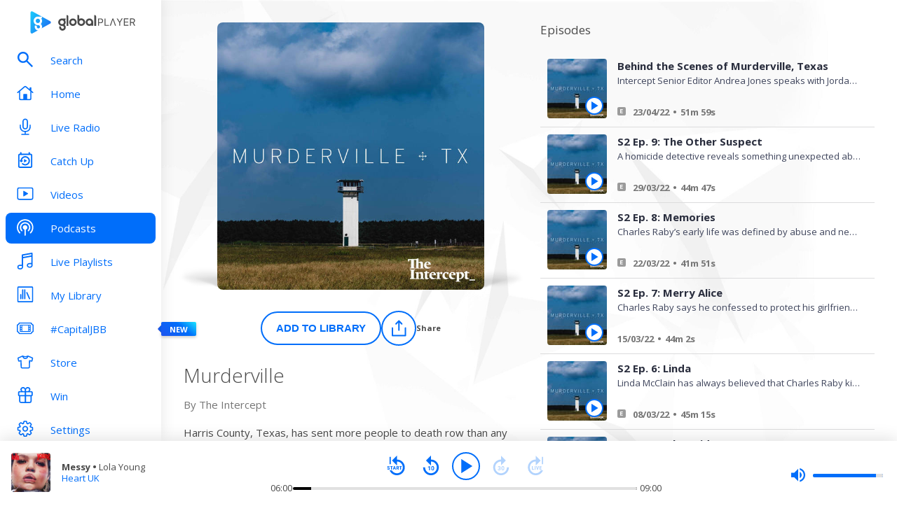

--- FILE ---
content_type: text/html; charset=utf-8
request_url: https://www.globalplayer.com/podcasts/42KqB4/
body_size: 13881
content:
<!DOCTYPE html><html lang="en"><head><meta charSet="utf-8" data-next-head=""/><meta name="viewport" content="initial-scale=1.0, width=device-width" data-next-head=""/><meta name="twitter:card" content="summary" data-next-head=""/><meta name="twitter:site" content="@globalplayer" data-next-head=""/><meta property="og:type" content="website" data-next-head=""/><meta property="og:locale" content="en_GB" data-next-head=""/><meta property="og:site_name" content="Global Player" data-next-head=""/><title data-next-head="">Murderville - Podcast</title><meta name="robots" content="index,follow" data-next-head=""/><meta name="description" content="Harris County, Texas, has sent more people to death row than any jurisdiction in the nation. Among them is Charles Raby. He confessed to the grisly murder of an elderly woman in Houston in 1992. But the evidence tells a different story — one in which the state went after the wrong man. In the second season of Murderville, Intercept reporters Liliana Segura and Jordan Smith explore faulty forensics, the fallibility of memory, and a system ill-equipped to acknowledge its mistakes.&lt;br/&gt;&lt;p style=&quot;color:grey; font-size:0.75em;&quot;&gt; Hosted on Acast. See &lt;a href=&quot;https://acast.com/privacy&quot; rel=&quot;noopener noreferrer&quot; style=&quot;color:grey;&quot; target=&quot;_blank&quot;&gt;acast.com/privacy&lt;/a&gt; for more information.&lt;/p&gt;" data-next-head=""/><meta property="og:title" content="Murderville - Podcast | Global Player" data-next-head=""/><meta property="og:description" content="Harris County, Texas, has sent more people to death row than any jurisdiction in the nation. Among them is Charles Raby. He confessed to the grisly murder of an elderly woman in Houston in 1992. But the evidence tells a different story — one in which the state went after the wrong man. In the second season of Murderville, Intercept reporters Liliana Segura and Jordan Smith explore faulty forensics, the fallibility of memory, and a system ill-equipped to acknowledge its mistakes.&lt;br/&gt;&lt;p style=&quot;color:grey; font-size:0.75em;&quot;&gt; Hosted on Acast. See &lt;a href=&quot;https://acast.com/privacy&quot; rel=&quot;noopener noreferrer&quot; style=&quot;color:grey;&quot; target=&quot;_blank&quot;&gt;acast.com/privacy&lt;/a&gt; for more information.&lt;/p&gt;" data-next-head=""/><meta property="og:url" content="https://www.globalplayer.com/podcasts/42KqB4/" data-next-head=""/><meta property="og:image" content="https://images.musicrad.io/resizer/?image=aHR0cHM6Ly9hc3NldHMucGlwcGEuaW8vc2hvd3MvNjFiNzc2NDcxNjk1NjJhNDE4ZTk1MGQ1LzE2NDI2ODk3NjI0NzEtZTQ4ZmYwYzY1MTRjNWJkMzYwOGZiOTFkYjQ0NzI0NzQuanBlZw%3D%3D&amp;width=600&amp;signature=kyN3OOG82c4mHhjm2h7NvFd_Yg0=" data-next-head=""/><meta property="og:image:alt" content="Murderville" data-next-head=""/><meta property="og:image:width" content="600" data-next-head=""/><meta property="og:image:height" content="600" data-next-head=""/><link rel="canonical" href="https://www.globalplayer.com/podcasts/42KqB4/" data-next-head=""/><meta charSet="utf-8"/><link rel="dns-prefetch" href="https://fonts.googleapis.com/"/><link rel="dns-prefetch" href="https://content.jwplatform.com/"/><link rel="dns-prefetch" href="https://fonts.gstatic.com/"/><link rel="dns-prefetch" href="https://herald.musicradio.com/"/><link rel="preload" as="script" href="https://content.jwplatform.com/libraries/jBkxIjQV.js"/><link href="https://fonts.googleapis.com/css?family=Open+Sans:300,400,700" rel="stylesheet"/><link rel="shortcut icon" type="image/x-icon" href="/favicon.ico"/><link rel="icon" type="image/png" sizes="32x32" href="/favicon-32x32.png"/><link rel="icon" type="image/png" sizes="16x16" href="/favicon-16x16.png"/><link rel="stylesheet" type="text/css" href="https://cdnjs.cloudflare.com/ajax/libs/slick-carousel/1.6.0/slick.min.css"/><link rel="stylesheet" type="text/css" href="https://cdnjs.cloudflare.com/ajax/libs/slick-carousel/1.6.0/slick-theme.min.css"/><meta content="app-id=1142951331" name="apple-itunes-app"/><script type="text/javascript" src="/assets/scripts/WaitForIt.es5.min.js?v=1.0"></script><script type="text/javascript">var onGigyaServiceReady = function () {window.WaitForIt.trigger('gigya_ready');}</script><script type="text/javascript" src="https://gigya.globalplayer.com/js/gigya.js?apiKey=3_wJvsL2DHpyMc11IB8pI8CpCqp720k-9M1ZNbnnTfItUtg_NzEhvASdN-uO1GNzhp">{sessionExpiration:-2}</script><link rel="preload" href="/_next/static/css/eac4162da8be2977.css" as="style"/><link rel="stylesheet" href="/_next/static/css/eac4162da8be2977.css" data-n-g=""/><link rel="preload" href="/_next/static/css/d4bad3d835f92e02.css" as="style"/><link rel="stylesheet" href="/_next/static/css/d4bad3d835f92e02.css" data-n-p=""/><link rel="preload" href="/_next/static/css/014a41f850ed1ee3.css" as="style"/><link rel="stylesheet" href="/_next/static/css/014a41f850ed1ee3.css" data-n-p=""/><link rel="preload" href="/_next/static/css/b59bf45aaad09097.css" as="style"/><link rel="stylesheet" href="/_next/static/css/b59bf45aaad09097.css" data-n-p=""/><noscript data-n-css=""></noscript><script defer="" nomodule="" src="/_next/static/chunks/polyfills-42372ed130431b0a.js"></script><script src="/_next/static/chunks/webpack-b003eb17f96acb9d.js" defer=""></script><script src="/_next/static/chunks/framework-b9fd9bcc3ecde907.js" defer=""></script><script src="/_next/static/chunks/main-7d0ae261f0bcd35c.js" defer=""></script><script src="/_next/static/chunks/pages/_app-4484ed137273fffe.js" defer=""></script><script src="/_next/static/chunks/5024-b63b89ee9a002b95.js" defer=""></script><script src="/_next/static/chunks/9357-a92e86c38dc27758.js" defer=""></script><script src="/_next/static/chunks/8028-86565d7b35a292f3.js" defer=""></script><script src="/_next/static/chunks/pages/podcasts/%5Bid%5D-68afa93c2884c41f.js" defer=""></script><script src="/_next/static/vXzd8IoPCZBHQhctdGMxa/_buildManifest.js" defer=""></script><script src="/_next/static/vXzd8IoPCZBHQhctdGMxa/_ssgManifest.js" defer=""></script></head><body><script id="jwplayer-script" src="https://content.jwplatform.com/libraries/jBkxIjQV.js"></script><script src="/env.js"></script><div id="__next"><div class="style_toastContainer__uXIgv style_top__PcG9Q"></div><div class="style_accountGateOverlay__dzP55" data-testid="account-gate-overlay"></div><div class="globalplayer heart desktop" data-testid="globalplayer"><div class="style_sidebar__TND2m is-logged-out" data-testid="sidebar"><a tabindex="0" id="skip-content" class="style_skipContent__XTRJk" href="#main-content">Skip to content</a><div class="style_logo__WQtAk"><div class="style_wrapper__4TRsS"><span title="Global Player" class="icon style_icon__VMfKE style_icon__GlMlj"><svg fill="" viewBox="0 0 30 30"><title>Global Player</title><use xlink:href="#global-player-icon-a250d373--sprite"></use></svg></span><span title="Global Player" class="icon style_icon__VMfKE style_text__q_TUe"><svg fill="" viewBox="0 0 342 70"><title>Global Player</title><use xlink:href="#global-player-text-986f09ef--sprite"></use></svg></span></div></div><div class="style_container__rHVpv"><ul class="menu-items"><li class="style_menuItem__lUkuo style_sidebar__oPs6f" data-testid="menu-item"><div class="style_circleBadgeContainer__9XgHe"></div><a class="style_link__ZZzZf" data-testid="menu-item__link" tabindex="0" target="_self" href="/search/"><span class="icon style_icon__VMfKE style_withGlobalBlue__nXnWr style_icon__eKEC1"><svg fill="" viewBox="0 0 24 24"><use xlink:href="#search-inactive-bea79dc0--sprite"></use></svg></span><span class="style_text__j9jJQ" data-testid="menu-item__text">Search</span></a></li><li class="style_menuItem__lUkuo style_sidebar__oPs6f" data-testid="menu-item"><div class="style_circleBadgeContainer__9XgHe"></div><a class="style_link__ZZzZf" data-testid="menu-item__link" tabindex="0" target="_self" href="/"><span class="icon style_icon__VMfKE style_withGlobalBlue__nXnWr style_icon__eKEC1"><svg fill="" viewBox="0 0 24 21"><use xlink:href="#home-inactive-cc0ca09d--sprite"></use></svg></span><span class="style_text__j9jJQ" data-testid="menu-item__text">Home</span></a></li><li class="style_menuItem__lUkuo style_sidebar__oPs6f" data-testid="menu-item"><div class="style_circleBadgeContainer__9XgHe"></div><a class="style_link__ZZzZf" data-testid="menu-item__link" tabindex="0" target="_self" href="/live/heart/uk/"><span class="icon style_icon__VMfKE style_withGlobalBlue__nXnWr style_icon__eKEC1"><svg fill="" viewBox="0 0 16 22"><use xlink:href="#radio-inactive-7181e606--sprite"></use></svg></span><span class="style_text__j9jJQ" data-testid="menu-item__text">Live Radio</span></a></li><li class="style_menuItem__lUkuo style_sidebar__oPs6f" data-testid="menu-item"><div class="style_circleBadgeContainer__9XgHe"></div><a class="style_link__ZZzZf" data-testid="menu-item__link" tabindex="0" target="_self" href="/catchup/heart/uk/"><span class="icon style_icon__VMfKE style_withGlobalBlue__nXnWr style_icon__eKEC1"><svg fill="" viewBox="0 0 18 21"><use xlink:href="#catchup-inactive-b9a50494--sprite"></use></svg></span><span class="style_text__j9jJQ" data-testid="menu-item__text">Catch Up</span></a></li><li class="style_menuItem__lUkuo style_sidebar__oPs6f" data-testid="menu-item"><div class="style_circleBadgeContainer__9XgHe"></div><a class="style_link__ZZzZf" data-testid="menu-item__link" tabindex="0" target="_self" href="/videos/"><span class="icon style_icon__VMfKE style_withGlobalBlue__nXnWr style_icon__eKEC1"><svg fill="" viewBox="0 0 24 19"><use xlink:href="#video-inactive-603eb2cb--sprite"></use></svg></span><span class="style_text__j9jJQ" data-testid="menu-item__text">Videos</span></a></li><li class="style_menuItem__lUkuo style_sidebar__oPs6f" data-testid="menu-item"><div class="style_circleBadgeContainer__9XgHe"></div><a class="style_link__ZZzZf style_selected__nizZl" data-testid="menu-item__link" tabindex="0" target="_self" href="/"><span class="icon style_icon__VMfKE style_withGlobalBlue__nXnWr style_icon__eKEC1"><svg fill="" viewBox="0 0 22 22"><use xlink:href="#podcasts-active-7ad5e0d0--sprite"></use></svg></span><span class="style_text__j9jJQ" data-testid="menu-item__text">Podcasts</span></a></li><li class="style_menuItem__lUkuo style_sidebar__oPs6f" data-testid="menu-item"><div class="style_circleBadgeContainer__9XgHe"></div><a class="style_link__ZZzZf" data-testid="menu-item__link" tabindex="0" target="_self" href="/playlists/"><span class="icon style_icon__VMfKE style_withGlobalBlue__nXnWr style_icon__eKEC1"><svg fill="" viewBox="0 0 20 21"><use xlink:href="#playlists-inactive-3f0b8353--sprite"></use></svg></span><span class="style_text__j9jJQ" data-testid="menu-item__text">Live Playlists</span></a></li><li class="style_menuItem__lUkuo style_sidebar__oPs6f" data-testid="menu-item"><div class="style_circleBadgeContainer__9XgHe"></div><a class="style_link__ZZzZf" data-testid="menu-item__link" tabindex="0" target="_self" href="/my-library/radio/"><span class="icon style_icon__VMfKE style_withGlobalBlue__nXnWr style_icon__eKEC1"><svg fill="" viewBox="0 0 22 23"><use xlink:href="#library-inactive-9a0ac36a--sprite"></use></svg></span><span class="style_text__j9jJQ" data-testid="menu-item__text">My Library</span></a></li><li class="style_menuItem__lUkuo style_sidebar__oPs6f" data-testid="menu-item"><div class="style_circleBadgeContainer__9XgHe"></div><a class="style_link__ZZzZf" data-testid="menu-item__link" tabindex="0" target="_self" href="/jinglebellball/"><span class="icon style_icon__VMfKE style_withGlobalBlue__nXnWr style_icon__eKEC1"><svg fill="" viewBox="0 0 24 17"><use xlink:href="#event-ticket-inactive-1a2b01db--sprite"></use></svg></span><span class="style_text__j9jJQ" data-testid="menu-item__text">#CapitalJBB</span></a></li><li class="style_menuItem__lUkuo style_sidebar__oPs6f" data-testid="menu-item"><div class="style_circleBadgeContainer__9XgHe"></div><a class="style_link__ZZzZf" data-testid="menu-item__link" tabindex="0" target="_blank" href="https://store.global.com/?utm_source=GlobalPlayerDesktop&amp;utm_medium=navigation&amp;utm_campaign=generic"><span class="icon style_icon__VMfKE style_withGlobalBlue__nXnWr style_icon__eKEC1"><svg fill="" viewBox="0 0 24 24"><use xlink:href="#tshirt-icon-765af6e5--sprite"></use></svg></span><span class="style_text__j9jJQ" data-testid="menu-item__text">Store</span></a></li><li class="style_menuItem__lUkuo style_sidebar__oPs6f" data-testid="menu-item"><div class="style_circleBadgeContainer__9XgHe"></div><a class="style_link__ZZzZf" data-testid="menu-item__link" tabindex="0" target="_blank" href="https://winplus.globalplayer.com/?from=gpdesktop"><span class="icon style_icon__VMfKE style_withGlobalBlue__nXnWr style_icon__eKEC1"><svg fill="" viewBox="0 0 20 22"><use xlink:href="#winplus-inactive-79f7a15d--sprite"></use></svg></span><span class="style_text__j9jJQ" data-testid="menu-item__text">Win</span></a></li><li class="style_menuItem__lUkuo style_sidebar__oPs6f" data-testid="menu-item"><div class="style_circleBadgeContainer__9XgHe"></div><a class="style_link__ZZzZf" data-testid="menu-item__link" tabindex="0" target="_self" href="/settings/"><span class="icon style_icon__VMfKE style_withGlobalBlue__nXnWr style_icon__eKEC1"><svg fill="" viewBox="0 0 22 23"><use xlink:href="#settings-inactive-a6fbf04f--sprite"></use></svg></span><span class="style_text__j9jJQ" data-testid="menu-item__text">Settings</span></a></li></ul></div></div><div class="style_navbar__yFoIe is-logged-out" data-testid="nav-bar"><a tabindex="0" id="skip-content" class="style_skipContent__XTRJk" href="#main-content">Skip to content</a><div class="style_logo__mpIc5"><span title="Global Player" class="icon style_icon__VMfKE style_icon__G9oWq"><svg fill="" viewBox="0 0 30 30"><title>Global Player</title><use xlink:href="#global-player-icon-a250d373--sprite"></use></svg></span><span title="Global Player" class="icon style_icon__VMfKE style_text__iYAWQ"><svg fill="" viewBox="0 0 342 70"><title>Global Player</title><use xlink:href="#global-player-text-986f09ef--sprite"></use></svg></span></div><button class="style_unstyled__jdW3p style_toggle__m420A"><span title="Open Menu" class="icon style_icon__VMfKE style_withGlobalBlue__nXnWr style_icon__G9oWq"><svg fill="" viewBox="0 0 32 32"><title>Open Menu</title><use xlink:href="#nav-burger-fa817ef7--sprite"></use></svg></span></button><div class="style_container__9sfSq" tabindex="-1" data-testid="navbar__container"><ul class="style_menuItems__lcyLy"><li class="style_menuItem__lUkuo" data-testid="menu-item"><div class="style_circleBadgeContainer__9XgHe"></div><a class="style_link__ZZzZf" data-testid="menu-item__link" tabindex="-1" target="_self" href="/search/"><span class="icon style_icon__VMfKE style_withGlobalBlue__nXnWr style_icon__eKEC1"><svg fill="" viewBox="0 0 24 24"><use xlink:href="#search-inactive-bea79dc0--sprite"></use></svg></span><span class="style_text__j9jJQ" data-testid="menu-item__text">Search</span></a></li><li class="style_menuItem__lUkuo" data-testid="menu-item"><div class="style_circleBadgeContainer__9XgHe"></div><a class="style_link__ZZzZf" data-testid="menu-item__link" tabindex="-1" target="_self" href="/"><span class="icon style_icon__VMfKE style_withGlobalBlue__nXnWr style_icon__eKEC1"><svg fill="" viewBox="0 0 24 21"><use xlink:href="#home-inactive-cc0ca09d--sprite"></use></svg></span><span class="style_text__j9jJQ" data-testid="menu-item__text">Home</span></a></li><li class="style_menuItem__lUkuo" data-testid="menu-item"><div class="style_circleBadgeContainer__9XgHe"></div><a class="style_link__ZZzZf" data-testid="menu-item__link" tabindex="-1" target="_self" href="/live/heart/uk/"><span class="icon style_icon__VMfKE style_withGlobalBlue__nXnWr style_icon__eKEC1"><svg fill="" viewBox="0 0 16 22"><use xlink:href="#radio-inactive-7181e606--sprite"></use></svg></span><span class="style_text__j9jJQ" data-testid="menu-item__text">Live Radio</span></a></li><li class="style_menuItem__lUkuo" data-testid="menu-item"><div class="style_circleBadgeContainer__9XgHe"></div><a class="style_link__ZZzZf" data-testid="menu-item__link" tabindex="-1" target="_self" href="/catchup/heart/uk/"><span class="icon style_icon__VMfKE style_withGlobalBlue__nXnWr style_icon__eKEC1"><svg fill="" viewBox="0 0 18 21"><use xlink:href="#catchup-inactive-b9a50494--sprite"></use></svg></span><span class="style_text__j9jJQ" data-testid="menu-item__text">Catch Up</span></a></li><li class="style_menuItem__lUkuo" data-testid="menu-item"><div class="style_circleBadgeContainer__9XgHe"></div><a class="style_link__ZZzZf" data-testid="menu-item__link" tabindex="-1" target="_self" href="/videos/"><span class="icon style_icon__VMfKE style_withGlobalBlue__nXnWr style_icon__eKEC1"><svg fill="" viewBox="0 0 24 19"><use xlink:href="#video-inactive-603eb2cb--sprite"></use></svg></span><span class="style_text__j9jJQ" data-testid="menu-item__text">Videos</span></a></li><li class="style_menuItem__lUkuo" data-testid="menu-item"><div class="style_circleBadgeContainer__9XgHe"></div><a class="style_link__ZZzZf style_selected__nizZl" data-testid="menu-item__link" tabindex="-1" target="_self" href="/"><span class="icon style_icon__VMfKE style_withGlobalBlue__nXnWr style_icon__eKEC1"><svg fill="" viewBox="0 0 22 22"><use xlink:href="#podcasts-active-7ad5e0d0--sprite"></use></svg></span><span class="style_text__j9jJQ" data-testid="menu-item__text">Podcasts</span></a></li><li class="style_menuItem__lUkuo" data-testid="menu-item"><div class="style_circleBadgeContainer__9XgHe"></div><a class="style_link__ZZzZf" data-testid="menu-item__link" tabindex="-1" target="_self" href="/playlists/"><span class="icon style_icon__VMfKE style_withGlobalBlue__nXnWr style_icon__eKEC1"><svg fill="" viewBox="0 0 20 21"><use xlink:href="#playlists-inactive-3f0b8353--sprite"></use></svg></span><span class="style_text__j9jJQ" data-testid="menu-item__text">Live Playlists</span></a></li><li class="style_menuItem__lUkuo" data-testid="menu-item"><div class="style_circleBadgeContainer__9XgHe"></div><a class="style_link__ZZzZf" data-testid="menu-item__link" tabindex="-1" target="_self" href="/my-library/radio/"><span class="icon style_icon__VMfKE style_withGlobalBlue__nXnWr style_icon__eKEC1"><svg fill="" viewBox="0 0 22 23"><use xlink:href="#library-inactive-9a0ac36a--sprite"></use></svg></span><span class="style_text__j9jJQ" data-testid="menu-item__text">My Library</span></a></li><li class="style_menuItem__lUkuo" data-testid="menu-item"><div class="style_circleBadgeContainer__9XgHe"></div><a class="style_link__ZZzZf" data-testid="menu-item__link" tabindex="-1" target="_self" href="/jinglebellball/"><span class="icon style_icon__VMfKE style_withGlobalBlue__nXnWr style_icon__eKEC1"><svg fill="" viewBox="0 0 24 17"><use xlink:href="#event-ticket-inactive-1a2b01db--sprite"></use></svg></span><span class="style_text__j9jJQ" data-testid="menu-item__text">#CapitalJBB</span></a></li><li class="style_menuItem__lUkuo" data-testid="menu-item"><div class="style_circleBadgeContainer__9XgHe"></div><a class="style_link__ZZzZf" data-testid="menu-item__link" tabindex="-1" target="_blank" href="https://store.global.com/?utm_source=GlobalPlayerDesktop&amp;utm_medium=navigation&amp;utm_campaign=generic"><span class="icon style_icon__VMfKE style_withGlobalBlue__nXnWr style_icon__eKEC1"><svg fill="" viewBox="0 0 24 24"><use xlink:href="#tshirt-icon-765af6e5--sprite"></use></svg></span><span class="style_text__j9jJQ" data-testid="menu-item__text">Store</span></a></li><li class="style_menuItem__lUkuo" data-testid="menu-item"><div class="style_circleBadgeContainer__9XgHe"></div><a class="style_link__ZZzZf" data-testid="menu-item__link" tabindex="-1" target="_blank" href="https://winplus.globalplayer.com/?from=gpdesktop"><span class="icon style_icon__VMfKE style_withGlobalBlue__nXnWr style_icon__eKEC1"><svg fill="" viewBox="0 0 20 22"><use xlink:href="#winplus-inactive-79f7a15d--sprite"></use></svg></span><span class="style_text__j9jJQ" data-testid="menu-item__text">Win</span></a></li><li class="style_menuItem__lUkuo" data-testid="menu-item"><div class="style_circleBadgeContainer__9XgHe"></div><a class="style_link__ZZzZf" data-testid="menu-item__link" tabindex="-1" target="_self" href="/settings/"><span class="icon style_icon__VMfKE style_withGlobalBlue__nXnWr style_icon__eKEC1"><svg fill="" viewBox="0 0 22 23"><use xlink:href="#settings-inactive-a6fbf04f--sprite"></use></svg></span><span class="style_text__j9jJQ" data-testid="menu-item__text">Settings</span></a></li></ul><div class="style_loginButtons__bdoCW style_navbar__XO7YV"><div class="styles_btnGroup__BI4tk"><button class="style_gpBtn__nhbDP style_primary__FFHn5 style_globalplayer__iTouP style_surface__aXDmJ" data-testid="signin-button">Sign In</button><button class="style_gpBtn__nhbDP style_secondary__1eKsm style_globalplayer__iTouP style_surface__aXDmJ" data-testid="signup-button">Sign Up</button></div></div></div></div><div class="style_gpPlayer__VuEN8" style="display:none"><div class="style_container__t4spV"><div id="globalplayer"></div></div></div><div><div class="" style="transition:opacity 100ms ease-in-out;opacity:1"><div class="style_loadingWheel__eLgiM style_loader__NBE58" style="height:50px;width:50px"></div></div><div class="" style="transition:opacity 100ms ease-in-out;opacity:0"></div></div><script type="application/ld+json">{"@context":"http://schema.org","@type":"PodcastSeries","image":"https://images.musicrad.io/resizer/?image=aHR0cHM6Ly9hc3NldHMucGlwcGEuaW8vc2hvd3MvNjFiNzc2NDcxNjk1NjJhNDE4ZTk1MGQ1LzE2NDI2ODk3NjI0NzEtZTQ4ZmYwYzY1MTRjNWJkMzYwOGZiOTFkYjQ0NzI0NzQuanBlZw%3D%3D&width=600&signature=kyN3OOG82c4mHhjm2h7NvFd_Yg0=","name":"Murderville","description":"Harris County, Texas, has sent more people to death row than any jurisdiction in the nation. Among them is Charles Raby. He confessed to the grisly murder of an elderly woman in Houston in 1992. But the evidence tells a different story — one in which the state went after the wrong man. In the second season of Murderville, Intercept reporters Liliana Segura and Jordan Smith explore faulty forensics, the fallibility of memory, and a system ill-equipped to acknowledge its mistakes.<br/><p style=\"color:grey; font-size:0.75em;\"> Hosted on Acast. See <a href=\"https://acast.com/privacy\" rel=\"noopener noreferrer\" style=\"color:grey;\" target=\"_blank\">acast.com/privacy</a> for more information.</p>"}</script><div class="style_playbar__g9Cf5" data-testid="playbar"><div class="style_playbarInfo__0qs89"><div class="style_showInfoWithImage__z_gg9"><img class="style_image__voPkG heart-brand-background" alt="-" src="/assets/track-placeholders/heart.jpg" width="80" height="80"/><div class="style_text__LXdJC"><div class="style_title__NITqx" data-testid="show-info-title" title="-">-</div><div class="style_showDetails__AgN8T"><div class="style_subtitle__TIC9z" data-testid="show-info-subtitle">Heart UK</div></div></div></div></div><div class="style_playbarControls__UBVSm"><div class="style_liveControlsWrapper__TY2ar"><div class="style_buttonSpacer__EzaUH"></div><button class="style_unstyled__jdW3p style_dark__iFDAw style_actionButton__2TSQx" aria-label="Play" aria-pressed="false" data-testid="play-pause-button" title="Play" style="width:40px;height:40px;margin:auto" tabindex="0"><span class="style_icon__gsGve"><span class="icon style_icon__VMfKE "><svg fill="" viewBox="0 0 30 32"><use xlink:href="#player-play-b35cfb43--sprite"></use></svg></span></span></button><div class="style_buttonSpacer__EzaUH"></div><div class="style_volumeControls__aNUB5 style_volumeControls__1LYCb"><div class="style_container__5Hhm1" aria-label="Volume Controls" tabindex="0" role="slider" aria-valuenow="0"><span title="Mute" data-testid="mute-button" class="icon style_icon__VMfKE style_withGlobalBlue__nXnWr style_icon__PKz_a"><svg fill="" viewBox="0 0 32 32"><title>Mute/Un-mute</title><use xlink:href="#volume-mute-d8f7b753--sprite"></use></svg></span><div class="style_rangeSlider__iMn0z style_rangeSlider__rof95 style_rangeSliderDesktop__2RMSu" data-testid="range-slider" style="width:100px"><div role="slider" class="style_bar__yfI_R style_bar__fIkQB style_horizontal__dxzIU style_horizontal__k6J61 style_horizontal__KEbDz" tabindex="0" aria-valuenow="0" aria-label="Adjust Volume"><div class="style_padding__aKhij"></div><div class="style_filled__zILzs"><span class="style_unfilled__sDN_0" style="left:0%"></span></div><span class="style_nub__ZrUPo style_nub__4tfw3" style="left:calc(0% - 6px)"></span></div></div><div class="style_vertical__ryPYV style_vertical__ePAc2 style_popover__ixoH7 style_top__LBQYp"><div class="style_rangeSlider__iMn0z style_rangeSlider__rof95" data-testid="range-slider" style="height:100px;top:0;left:-1px"><div role="slider" class="style_bar__yfI_R style_bar__fIkQB style_vertical__mliCH style_vertical__NdQ7N" tabindex="0" aria-valuenow="0" aria-label="Adjust Volume"><div class="style_padding__aKhij"></div><div class="style_filled__zILzs"><span class="style_unfilled__sDN_0" style="bottom:0%"></span></div><span class="style_nub__ZrUPo style_nub__4tfw3" style="bottom:calc(0% - 6px)"></span></div></div></div></div></div></div><div class="style_progressWrapper__t1Dcs"><div class="style_progressBarContainer__2khJM"></div></div><div class="style_playbarControlsSpacer__J_ajs"></div></div></div></div></div><script>
                        !function () {
                            var e = function () {
                                var e, t = '__tcfapiLocator', a = [], n = window;
                                for (; n;) {
                                    try {
                                        if (n.frames[t]) {
                                            e = n;
                                            break;
                                        }
                                    } catch (e) {
                                    }
                                    if (n === window.top) break;
                                    n = n.parent;
                                }
                                e || (!function e() {
                                    var a = n.document, r = !!n.frames[t];
                                    if (!r) if (a.body) {
                                        var i = a.createElement('iframe');
                                        i.style.cssText = 'display:none', i.name = t, a.body.appendChild(i);
                                    } else setTimeout(e, 5);
                                    return !r;
                                }(), n.__tcfapi = function () {
                                    for (var e, t = arguments.length, n = new Array(t), r = 0; r < t; r++) n[r] = arguments[r];
                                    if (!n.length) return a;
                                    if ('setGdprApplies' === n[0]) n.length > 3 && 2 === parseInt(n[1], 10) && 'boolean' == typeof n[3] && (e = n[3], 'function' == typeof n[2] && n[2]('set', !0)); else if ('ping' === n[0]) {
                                        var i = { gdprApplies: e, cmpLoaded: !1, cmpStatus: 'stub' };
                                        'function' == typeof n[2] && n[2](i);
                                    } else a.push(n);
                                }, n.addEventListener('message', (function (e) {
                                    var t = 'string' == typeof e.data, a = {};
                                    try {
                                        a = t ? JSON.parse(e.data) : e.data;
                                    } catch (e) {
                                    }
                                    var n = a.__tcfapiCall;
                                    n && window.__tcfapi(n.command, n.version, (function (a, r) {
                                        var i = { __tcfapiReturn: { returnValue: a, success: r, callId: n.callId } };
                                        t && (i = JSON.stringify(i)), e.source.postMessage(i, '*');
                                    }), n.parameter);
                                }), !1));
                            };
                            'undefined' != typeof module ? module.exports = e : e();
                        }();

                        window._sp_ = {
                            config: {
                                accountId: 970,
                                propertyId: 5065,
                                baseEndpoint: 'https://d.sourcepoint.globalplayer.com',
                                propertyHref: 'https://' + window.location.hostname,
                                events: {
                                    onPrivacyManagerAction: function() {
                                        window.onPrivacyManagerAccept();
                                    },
                                    onConsentReady: function(consentUUID, consentString){
                                        window.WaitForIt.wait_for(['on_consent_ready'], function() {
                                            window.onConsentReady(consentString);
                                            window.sourcePointEnabled = true;
                                        }, 10000);
                                    },
                                },
                                isSPA: true,
                            }
                        }
                    </script><script src="https://d.sourcepoint.globalplayer.com/wrapperMessagingWithoutDetection.js" async=""></script><script id="__NEXT_DATA__" type="application/json">{"props":{"pageProps":{"station":{"brandId":"KLw","brandLogo":"https://herald.musicradio.com/media/49b9e8cb-15bf-4bf2-8c28-a4850cc6b0f3.png","brandName":"Heart","brandSlug":"heart","gduid":"c8e840c6-66e8-4435-b250-00505dd59522","heraldId":"129","id":"2mwx4","legacyStationPrefix":"heart","name":"Heart UK","obit_enabled":false,"slug":"uk","streamUrl":"https://media-ssl.musicradio.com/HeartUK","tagline":"Turn Up the Feel Good!"},"ui":{"showPlaybar":true,"showNav":true},"variants":"{\"alexa-advertising-id-dax-param_gplay30222_201124\":{\"key\":\"on\",\"metadata\":{\"evaluationId\":\"325420830917_1762665328426_4112\"},\"value\":\"on\"},\"alexa-podcast-and-catchup-sign-in-gate_gplay22212_131023\":{\"key\":\"on\",\"metadata\":{\"evaluationId\":\"325420830917_1762665328426_4112\"},\"value\":\"on\"},\"alexa-preroll_gplay24661_190324\":{\"key\":\"on\",\"metadata\":{\"evaluationId\":\"325420830917_1762665328426_4112\"},\"payload\":[{\"id\":\"fGNj\",\"name\":\"Capital Dance\",\"percentageChance\":50},{\"id\":\"KLu\",\"name\":\"Capital Xtra\",\"percentageChance\":50},{\"id\":\"KLo\",\"name\":\"Capital\",\"percentageChance\":50},{\"id\":\"fGJM\",\"name\":\"Classic FM\",\"percentageChance\":25},{\"id\":\"4Uky\",\"name\":\"Radio X\",\"percentageChance\":50},{\"id\":\"KLv\",\"name\":\"Smooth\",\"percentageChance\":25},{\"id\":\"fGMK\",\"name\":\"Heart Dance\",\"percentageChance\":0},{\"id\":\"fGMY\",\"name\":\"Smooth Country\",\"percentageChance\":25},{\"id\":\"fGPf\",\"name\":\"Smooth 80s\",\"percentageChance\":25},{\"id\":\"4UmN\",\"name\":\"Gold\",\"percentageChance\":20},{\"id\":\"4Ukz\",\"name\":\"LBC\",\"percentageChance\":50},{\"id\":\"fGMJ\",\"name\":\"LBC News\",\"percentageChance\":50},{\"id\":\"KLw\",\"name\":\"Heart\",\"percentageChance\":50}],\"value\":\"on\"},\"alexa-send-a-comment_gplay22044_280923\":{\"key\":\"50-75\",\"metadata\":{\"evaluationId\":\"325420830917_1762665328426_4112\"},\"payload\":{\"capital\":\"off\",\"capital chill\":\"off\",\"capital dance\":\"off\",\"capital xtra\":\"off\",\"capital xtra reloaded\":\"off\",\"classic fm\":\"on\",\"gold\":\"on\",\"heart\":\"on\",\"heart 00s\":\"on\",\"heart 70s\":\"on\",\"heart 80s\":\"on\",\"heart 90s\":\"on\",\"heart dance\":\"on\",\"heart xmas\":\"off\",\"lbc\":\"on\",\"lbc news\":\"off\",\"radio x\":\"on\",\"radio x classic rock\":\"off\",\"smooth\":\"on\",\"smooth chill\":\"on\",\"smooth country\":\"on\"},\"value\":\"50-75\"},\"alexa_last_listened_playable_gplay23386_122023\":{\"key\":\"on\",\"metadata\":{\"evaluationId\":\"325420830917_1762665328426_4112\"},\"value\":\"on\"},\"alexa_play_show_gplay18586_230323\":{\"key\":\"on\",\"metadata\":{\"evaluationId\":\"325420830917_1762665328426_4112\"},\"value\":\"on\"},\"alexa_promo_stranger_things_gplay25104_280324\":{\"key\":\"on\",\"metadata\":{\"evaluationId\":\"325420830917_1762665328426_4112\"},\"value\":\"on\"},\"alexa_send_to_phone_gplay18414_032023\":{\"key\":\"on\",\"metadata\":{\"evaluationId\":\"325420830917_1762665328426_4112\"},\"value\":\"on\"},\"android_layout_refactor_gplay18937_032023\":{\"key\":\"on\",\"metadata\":{\"evaluationId\":\"325420830917_1762665328426_4112\"},\"value\":\"on\"},\"article_text_resize_gplay35551_0725\":{\"key\":\"on\",\"metadata\":{\"evaluationId\":\"325420830917_1762665328426_4112\"},\"value\":\"on\"},\"auth_verification_links_dig8033_102021\":{\"key\":\"on\",\"metadata\":{\"evaluationId\":\"325420830917_1762665328426_4112\"},\"value\":\"on\"},\"authenticated_consent_lig8_082021\":{\"key\":\"on\",\"metadata\":{\"evaluationId\":\"325420830917_1762665328426_4112\"},\"value\":\"on\"},\"authentication_global_id_gplay22781_102024\":{\"key\":\"on\",\"metadata\":{\"evaluationId\":\"325420830917_1762665328426_4112\"},\"value\":\"on\"},\"automotive_device_auth_gplay_32725_042025\":{\"key\":\"on\",\"metadata\":{\"evaluationId\":\"325420830917_1762665328426_4112\"},\"value\":\"on\"},\"back_to_start_dig12537_062021\":{\"key\":\"on\",\"metadata\":{\"evaluationId\":\"325420830917_1762665328426_4112\"},\"value\":\"on\"},\"battery_optimisation_check_dig13693_082022\":{\"key\":\"on\",\"metadata\":{\"evaluationId\":\"325420830917_1762665328426_4112\"},\"value\":\"on\"},\"block_change_polling_gplay17964_0523\":{\"key\":\"on\",\"metadata\":{\"evaluationId\":\"325420830917_1762665328426_4112\"},\"value\":\"on\"},\"carousel_redesign_gplay21106_032024\":{\"key\":\"on\",\"metadata\":{\"evaluationId\":\"325420830917_1762665328426_4112\"},\"value\":\"on\"},\"content_share_playlist_dig7840_1120201\":{\"key\":\"on\",\"metadata\":{\"evaluationId\":\"325420830917_1762665328426_4112\"},\"value\":\"on\"},\"copyright_footer_gplay34183_080525\":{\"key\":\"on\",\"metadata\":{\"evaluationId\":\"325420830917_1762665328426_4112\"},\"value\":\"on\"},\"cross_device_sync_dig8809_102022\":{\"key\":\"on\",\"metadata\":{\"evaluationId\":\"325420830917_1762665328426_4112\"},\"value\":\"on\"},\"feature_hub_playlists_gplay25726_02052024\":{\"key\":\"on\",\"metadata\":{\"evaluationId\":\"325420830917_1762665328426_4112\"},\"value\":\"on\"},\"feature_hub_podcasts_gplay24654_042024\":{\"key\":\"on\",\"metadata\":{\"evaluationId\":\"325420830917_1762665328426_4112\"},\"value\":\"on\"},\"feature_hub_videos_gplay25727_02052024\":{\"key\":\"on\",\"metadata\":{\"evaluationId\":\"325420830917_1762665328426_4112\"},\"value\":\"on\"},\"global_player_app_redesign_gplay22738_122023\":{\"key\":\"on\",\"metadata\":{\"evaluationId\":\"325420830917_1762665328426_4112\"},\"value\":\"on\"},\"global_player_search_gplay34515_190525\":{\"key\":\"on\",\"metadata\":{\"evaluationId\":\"325420830917_1762665328426_4112\"},\"value\":\"on\"},\"home-hub-personalisation_gplay21442_251023\":{\"key\":\"on\",\"metadata\":{\"evaluationId\":\"325420830917_1762665328426_4112\"},\"value\":\"on\"},\"home_hub_dig8378_112021\":{\"key\":\"on\",\"metadata\":{\"evaluationId\":\"325420830917_1762665328426_4112\"},\"value\":\"on\"},\"home_hub_vgl_gplay18125_150223\":{\"key\":\"on\",\"metadata\":{\"evaluationId\":\"325420830917_1762665328426_4112\"},\"value\":\"on\"},\"home_hub_vod_gplay19685_051023\":{\"key\":\"on\",\"metadata\":{\"evaluationId\":\"325420830917_1762665328426_4112\"},\"value\":\"on\"},\"jingle_bell_ball_dig15924_102022\":{\"key\":\"on\",\"metadata\":{\"evaluationId\":\"325420830917_1762665328426_4112\"},\"value\":\"on\"},\"linked_devices_status_dig14178_092022\":{\"key\":\"on\",\"metadata\":{\"evaluationId\":\"325420830917_1762665328426_4112\"},\"value\":\"on\"},\"live_progress_bar_dig12831_062222\":{\"key\":\"on\",\"metadata\":{\"evaluationId\":\"325420830917_1762665328426_4112\"},\"value\":\"on\"},\"live_restart_hls_migration_gplay19390_072023\":{\"key\":\"on\",\"metadata\":{\"evaluationId\":\"325420830917_1762665328426_4112\"},\"payload\":{\"metadata\":true},\"value\":\"on\"},\"mparticle_lig273_082021\":{\"key\":\"on\",\"metadata\":{\"evaluationId\":\"325420830917_1762665328426_4112\"},\"value\":\"on\"},\"multiple_audiences_gplay23676_032024\":{\"key\":\"on\",\"metadata\":{\"evaluationId\":\"325420830917_1762665328426_4112\"},\"payload\":{\"maxAudiences\":4},\"value\":\"on\"},\"my_favourite_live_radio_more_stations_gplay28160_200824\":{\"key\":\"on\",\"metadata\":{\"evaluationId\":\"325420830917_1762665328426_4112\"},\"value\":\"on\"},\"new-onboarding-flow_gplay20139_201023\":{\"key\":\"on\",\"metadata\":{\"evaluationId\":\"325420830917_1762665328426_4112\"},\"value\":\"on\"},\"new_reset_password_flow_gplay23632_080724\":{\"key\":\"on\",\"metadata\":{\"evaluationId\":\"325420830917_1762665328426_4112\"},\"value\":\"on\"},\"onboarding_video_gplay24396_042024\":{\"key\":\"on\",\"metadata\":{\"evaluationId\":\"325420830917_1762665328426_4112\"},\"value\":\"on\"},\"playback_speeds_gplay10766_042023\":{\"key\":\"on\",\"metadata\":{\"evaluationId\":\"325420830917_1762665328426_4112\"},\"value\":\"on\"},\"playbar_refactoring_gplay_28649_041124\":{\"key\":\"on\",\"metadata\":{\"evaluationId\":\"325420830917_1762665328426_4112\"},\"value\":\"on\"},\"podcast_play_next_dig9717_022022\":{\"key\":\"on\",\"metadata\":{\"evaluationId\":\"325420830917_1762665328426_4112\"},\"value\":\"on\"},\"podcast_subscription_dig3996_092021\":{\"key\":\"on\",\"metadata\":{\"evaluationId\":\"325420830917_1762665328426_4112\"},\"value\":\"on\"},\"reset_my_stations_gplay_29394_291024\":{\"key\":\"on\",\"metadata\":{\"evaluationId\":\"325420830917_1762665328426_4112\"},\"value\":\"on\"},\"share_content_live_radio_dig7900_102021\":{\"key\":\"on\",\"metadata\":{\"evaluationId\":\"325420830917_1762665328426_4112\"},\"value\":\"on\"},\"station_selector_personalisation_gplay27010_030724\":{\"key\":\"on\",\"metadata\":{\"evaluationId\":\"325420830917_1762665328426_4112\"},\"value\":\"on\"},\"support_linking_to_feature_pages_gplay33533_072025\":{\"key\":\"on\",\"metadata\":{\"evaluationId\":\"325420830917_1762665328426_4112\"},\"value\":\"on\"},\"video_hub_dig8696_122021\":{\"key\":\"on\",\"metadata\":{\"evaluationId\":\"325420830917_1762665328426_4112\"},\"value\":\"on\"},\"weather_gplay12484_012023\":{\"key\":\"on\",\"metadata\":{\"evaluationId\":\"325420830917_1762665328426_4112\"},\"value\":\"on\"},\"web-brand-hub-gradient_gplay35412_040725\":{\"key\":\"on\",\"metadata\":{\"evaluationId\":\"325420830917_1762665328426_4112\"},\"value\":\"on\"},\"web-squared-epg_gplay35411_030725\":{\"key\":\"on\",\"metadata\":{\"evaluationId\":\"325420830917_1762665328426_4112\"},\"value\":\"on\"}}","podcastInfo":{"categories":[{"id":"CgT1jv","name":"Documentary","slug":"documentary"},{"id":"CgT1jp","name":"News","slug":"news"},{"id":"6bjBD","name":"News \u0026 Politics","slug":"news-politics"},{"id":"6bjBK","name":"Society \u0026 Culture","slug":"society-culture"},{"id":"24aztM","name":"True Crime","slug":"true-crime"}],"description":"Harris County, Texas, has sent more people to death row than any jurisdiction in the nation. Among them is Charles Raby. He confessed to the grisly murder of an elderly woman in Houston in 1992. But the evidence tells a different story — one in which the state went after the wrong man. In the second season of Murderville, Intercept reporters Liliana Segura and Jordan Smith explore faulty forensics, the fallibility of memory, and a system ill-equipped to acknowledge its mistakes.\u003cbr/\u003e\u003cp style=\"color:grey; font-size:0.75em;\"\u003e Hosted on Acast. See \u003ca href=\"https://acast.com/privacy\" rel=\"noopener noreferrer\" style=\"color:grey;\" target=\"_blank\"\u003eacast.com/privacy\u003c/a\u003e for more information.\u003c/p\u003e","episodes":[{"created":"2022-04-23T12:09:51+01:00","description":"Intercept Senior Editor Andrea Jones speaks with Jordan Smith and Liliana Segura — the reporters behind Murderville, Texas — on The Intercept’s podcast Intercepted. They discuss how they learned about Charles Raby’s death penalty case and his innocence claim and the investigative reporting that ensued, such as talking to key individuals involved, including detectives. They also talk about how they met Linda McClain, the daughter of the woman who Raby was convicted of murdering in 1992. They also share an update from McClain. Hosted on Acast. See acast.com/privacy for more information.","duration":"00:51:59","id":"7DrdxrR","imageUrl":"https://images.musicrad.io/resizer/?image=aHR0cHM6Ly9hc3NldHMucGlwcGEuaW8vc2hvd3MvNjFiNzc2NDcxNjk1NjJhNDE4ZTk1MGQ1LzE2NDI2ODk3NjI0NzEtZTQ4ZmYwYzY1MTRjNWJkMzYwOGZiOTFkYjQ0NzI0NzQuanBlZw%3D%3D\u0026width=85\u0026signature=_Kt9iSMcxJ0AefIPf_cbEOL2sQM=","isExplicit":true,"nextContent":null,"pubDate":"2022-04-23T11:00:03+01:00","streamUrl":"https://sphinx.acast.com/p/acast/s/murderville/e/62630ace155b6e0013796e81/media.mp3","title":"Behind the Scenes of Murderville, Texas"},{"created":"2022-03-29T12:10:45+01:00","description":"A homicide detective reveals something unexpected about the practices of the Houston Police Department. He says he cleared the alternate suspect in the murder of Edna Franklin — but it turns out the suspect’s alibi was a lie.If you’d like to support our work, go to theintercept.com/donate — your donation, no matter what the amount, makes a real difference. Hosted on Acast. See acast.com/privacy for more information.","duration":"00:44:47","id":"7DrdtKV","imageUrl":"https://images.musicrad.io/resizer/?image=aHR0cHM6Ly9hc3NldHMucGlwcGEuaW8vc2hvd3MvNjFiNzc2NDcxNjk1NjJhNDE4ZTk1MGQ1LzE2NDI2ODk3NjI0NzEtZTQ4ZmYwYzY1MTRjNWJkMzYwOGZiOTFkYjQ0NzI0NzQuanBlZw%3D%3D\u0026width=85\u0026signature=_Kt9iSMcxJ0AefIPf_cbEOL2sQM=","isExplicit":true,"nextContent":null,"pubDate":"2022-03-29T10:30:16+01:00","streamUrl":"https://sphinx.acast.com/p/acast/s/murderville/e/623c9da51a87780012e36596/media.mp3","title":"S2 Ep. 9: The Other Suspect"},{"created":"2022-03-22T11:08:50+00:00","description":"Charles Raby’s early life was defined by abuse and neglect. His own behavior later took a toll on the people who knew him, many of whom remain certain that he killed Edna Franklin. No one is more convinced than his ex-girlfriend, who has a surprising story about Charles that she says proves his guilt. Charles is adamant the story isn’t true. But memories are complicated things.If you’d like to support our work, go to theintercept.com/donate — your donation, no matter what the amount, makes a real difference. Hosted on Acast. See acast.com/privacy for more information.","duration":"00:41:51","id":"7DrdsHK","imageUrl":"https://images.musicrad.io/resizer/?image=aHR0cHM6Ly9hc3NldHMucGlwcGEuaW8vc2hvd3MvNjFiNzc2NDcxNjk1NjJhNDE4ZTk1MGQ1LzE2NDI2ODk3NjI0NzEtZTQ4ZmYwYzY1MTRjNWJkMzYwOGZiOTFkYjQ0NzI0NzQuanBlZw%3D%3D\u0026width=85\u0026signature=_Kt9iSMcxJ0AefIPf_cbEOL2sQM=","isExplicit":true,"nextContent":null,"pubDate":"2022-03-22T09:30:47+00:00","streamUrl":"https://sphinx.acast.com/p/acast/s/murderville/e/6233f2bc74f2a00013a23410/media.mp3","title":"S2 Ep. 8: Memories"},{"created":"2022-03-15T21:04:54+00:00","description":"Charles Raby says he confessed to protect his girlfriend, Merry Alice Gomez. Some people don’t believe this — as they understand it, Charles had only known Merry Alice for a few weeks when Edna Franklin was murdered. Why would he lie for a woman he barely knew? But it turns out this premise was incorrect. And there’s a lot more to Merry Alice’s story.If you’d like to support our work, go to theintercept.com/donate — your donation, no matter what the amount, makes a real difference. Hosted on Acast. See acast.com/privacy for more information.","duration":"00:44:02","id":"7DrdmUc","imageUrl":"https://images.musicrad.io/resizer/?image=aHR0cHM6Ly9hc3NldHMucGlwcGEuaW8vc2hvd3MvNjFiNzc2NDcxNjk1NjJhNDE4ZTk1MGQ1LzE2NDI2ODk3NjI0NzEtZTQ4ZmYwYzY1MTRjNWJkMzYwOGZiOTFkYjQ0NzI0NzQuanBlZw%3D%3D\u0026width=85\u0026signature=_Kt9iSMcxJ0AefIPf_cbEOL2sQM=","isExplicit":false,"nextContent":null,"pubDate":"2022-03-15T19:59:06+00:00","streamUrl":"https://sphinx.acast.com/p/acast/s/murderville/e/622fa97e6bbf530015a1ba0b/media.mp3","title":"S2 Ep. 7: Merry Alice"},{"created":"2022-03-08T11:19:08+00:00","description":"Linda McClain has always believed that Charles Raby killed her mother. But when she finds out about the evidence concealed at trial, it raises new questions. And she has insight into the death penalty that most people don’t: Charles isn’t the only person she’s known on Texas’s death row.If you’d like to support our work, go to theintercept.com/donate — your donation, no matter what the amount, makes a real difference. Hosted on Acast. See acast.com/privacy for more information.","duration":"00:45:15","id":"7DrdkHe","imageUrl":"https://images.musicrad.io/resizer/?image=aHR0cHM6Ly9hc3NldHMucGlwcGEuaW8vc2hvd3MvNjFiNzc2NDcxNjk1NjJhNDE4ZTk1MGQ1LzE2NDI2ODk3NjI0NzEtZTQ4ZmYwYzY1MTRjNWJkMzYwOGZiOTFkYjQ0NzI0NzQuanBlZw%3D%3D\u0026width=85\u0026signature=_Kt9iSMcxJ0AefIPf_cbEOL2sQM=","isExplicit":true,"nextContent":null,"pubDate":"2022-03-08T10:30:40+00:00","streamUrl":"https://sphinx.acast.com/p/acast/s/murderville/e/621fd240be9e340013b781f2/media.mp3","title":"S2 Ep. 6: Linda"},{"created":"2022-03-01T11:15:33+00:00","description":"Foreign DNA is found under Edna Franklin’s fingernails. And in the wake of a scandal within the Houston police crime lab, Charles Raby’s lawyers discover that forensic evidence was hidden from the defense at trial.If you’d like to support our work, go to theintercept.com/donate — your donation, no matter what the amount, makes a real difference. Hosted on Acast. See acast.com/privacy for more information.","duration":"00:51:06","id":"7DrdjBQ","imageUrl":"https://images.musicrad.io/resizer/?image=aHR0cHM6Ly9hc3NldHMucGlwcGEuaW8vc2hvd3MvNjFiNzc2NDcxNjk1NjJhNDE4ZTk1MGQ1LzE2NDI2ODk3NjI0NzEtZTQ4ZmYwYzY1MTRjNWJkMzYwOGZiOTFkYjQ0NzI0NzQuanBlZw%3D%3D\u0026width=85\u0026signature=_Kt9iSMcxJ0AefIPf_cbEOL2sQM=","isExplicit":true,"nextContent":null,"pubDate":"2022-03-01T10:30:21+00:00","streamUrl":"https://sphinx.acast.com/p/acast/s/murderville/e/6217dae18ab46a00139e6461/media.mp3","title":"S2: Ep. 5: The Evidence"},{"created":"2022-02-22T11:06:38+00:00","description":"A lot of people  swear they’d never confess to something they didn’t do. They just can’t conceive of it, especially when the stakes are so high. But it happens — a lot more than you’d think. And as far out as it sounds, sometimes people come to believe in their own guilt.If you’d like to support our work, go to theintercept.com/donate — your donation, no matter what the amount, makes a real difference. Hosted on Acast. See acast.com/privacy for more information.","duration":"00:39:21","id":"7Drdi7S","imageUrl":"https://images.musicrad.io/resizer/?image=aHR0cHM6Ly9hc3NldHMucGlwcGEuaW8vc2hvd3MvNjFiNzc2NDcxNjk1NjJhNDE4ZTk1MGQ1LzE2NDI2ODk3NjI0NzEtZTQ4ZmYwYzY1MTRjNWJkMzYwOGZiOTFkYjQ0NzI0NzQuanBlZw%3D%3D\u0026width=85\u0026signature=_Kt9iSMcxJ0AefIPf_cbEOL2sQM=","isExplicit":false,"nextContent":null,"pubDate":"2022-02-22T10:30:48+00:00","streamUrl":"https://sphinx.acast.com/p/acast/s/murderville/e/621013c8a1f1ad0013051c5f/media.mp3","title":"S2 Ep. 4: Confessions"},{"created":"2022-02-15T11:18:56+00:00","description":"Charles Raby is tried for the murder of Edna Franklin. The murder weapon is missing, and no physical evidence ties him to the crime. But he’s up against a powerful prosecutor’s office, and his attorneys call no witnesses. The jury sentences him to death.If you’d like to support our work, go to theintercept.com/donate — your donation, no matter what the amount, makes a real difference. Hosted on Acast. See acast.com/privacy for more information.","duration":"00:49:52","id":"7DrdgX8","imageUrl":"https://images.musicrad.io/resizer/?image=aHR0cHM6Ly9hc3NldHMucGlwcGEuaW8vc2hvd3MvNjFiNzc2NDcxNjk1NjJhNDE4ZTk1MGQ1LzE2NDI2ODk3NjI0NzEtZTQ4ZmYwYzY1MTRjNWJkMzYwOGZiOTFkYjQ0NzI0NzQuanBlZw%3D%3D\u0026width=85\u0026signature=_Kt9iSMcxJ0AefIPf_cbEOL2sQM=","isExplicit":true,"nextContent":null,"pubDate":"2022-02-15T10:30:33+00:00","streamUrl":"https://sphinx.acast.com/p/acast/s/murderville/e/6202c99a25dd030012322e31/media.mp3","title":"S2 Ep. 3: The Trial"},{"created":"2022-02-08T11:07:41+00:00","description":"Crime is surging in Houston, and homicide detectives are given free rein as they race to close cases. Investigators are certain that Charles Raby is guilty of Edna Franklin’s murder — and that DNA evidence will prove it. But once Charles confesses, the forensic investigation stops. If you’d like to support our work, go to theintercept.com/donate — your donation, no matter what the amount, makes a real difference. Hosted on Acast. See acast.com/privacy for more information.","duration":"00:32:55","id":"7Drdf7j","imageUrl":"https://images.musicrad.io/resizer/?image=aHR0cHM6Ly9hc3NldHMucGlwcGEuaW8vc2hvd3MvNjFiNzc2NDcxNjk1NjJhNDE4ZTk1MGQ1LzE2NDI2ODk3NjI0NzEtZTQ4ZmYwYzY1MTRjNWJkMzYwOGZiOTFkYjQ0NzI0NzQuanBlZw%3D%3D\u0026width=85\u0026signature=_Kt9iSMcxJ0AefIPf_cbEOL2sQM=","isExplicit":true,"nextContent":null,"pubDate":"2022-02-08T10:30:44+00:00","streamUrl":"https://sphinx.acast.com/p/acast/s/murderville/e/61fc2e682cba1300135ce5d2/media.mp3","title":"S2 Ep.2: The Cops"},{"created":"2022-02-01T11:09:29+00:00","description":"A Houston grandmother named Edna Franklin is found stabbed to death in her living room. Charles Raby, a friend of Franklin’s grandsons, is swiftly arrested. He confesses to the crime. But from the start, things don’t add up.Learn more at https://theintercept.com/podcasts/murderville/ If you’d like to support our work, go to theintercept.com/donate — your donation, no matter what the amount, makes a real difference. Hosted on Acast. See acast.com/privacy for more information.","duration":"00:33:46","id":"7Drdd8M","imageUrl":"https://images.musicrad.io/resizer/?image=aHR0cHM6Ly9hc3NldHMucGlwcGEuaW8vc2hvd3MvNjFiNzc2NDcxNjk1NjJhNDE4ZTk1MGQ1LzE2NDM2NTQzNTgzMjQtYjBmY2NkMTY4MWM1NGJjNDBjYzIzYzdhN2NiNzAyNGQuanBlZw%3D%3D\u0026width=85\u0026signature=RBOGxwhD6qfIEccBQ7gjyLoa3Z8=","isExplicit":true,"nextContent":null,"pubDate":"2022-02-01T10:30:03+00:00","streamUrl":"https://sphinx.acast.com/p/acast/s/murderville/e/61f82ee48961230012851e2f/media.mp3","title":"S2 Ep. 1: Killing Capital"},{"created":"2022-01-20T15:07:54+00:00","description":"Season two takes Intercept reporters Liliana Segura and Jordan Smith to the death penalty capital of the country, where they investigate a disturbing crime, a startling confession, and a story that doesn’t add up. A production of The Intercept and First Look Media, Murderville, Texas drops February 1.If you’d like to support our work, go to theintercept.com/donate — your donation, no matter what the amount, makes a real difference.  Hosted on Acast. See acast.com/privacy for more information.","duration":"00:02:05","id":"7Drdb9n","imageUrl":"https://images.musicrad.io/resizer/?image=aHR0cHM6Ly9hc3NldHMucGlwcGEuaW8vc2hvd3MvNjFiNzc2NDcxNjk1NjJhNDE4ZTk1MGQ1LzE2NDI2NDMzNDI1MTktZDdkNDZiOTZkMTMyNjk1OGYxNTJjMTg5YjAzZmI4OGIuanBlZw%3D%3D\u0026width=85\u0026signature=jyOacFYKJRNmENnpMyTgalWVarc=","isExplicit":false,"nextContent":null,"pubDate":"2022-01-20T14:41:10+00:00","streamUrl":"https://sphinx.acast.com/p/acast/s/murderville/e/61e8b99e2f70ad00136c42c6/media.mp3","title":"Introducing Season 2: Welcome to Murderville, Texas"},{"created":"2022-01-07T11:06:50+00:00","description":"Devonia Inman’s exoneration was the culmination of decades of work, first by the Georgia Innocence Project, which secured DNA evidence pointing to another suspect, and then by former Georgia State University law professor Jessica Cino and bro bono attorneys with the Atlanta firm Troutman Pepper. After spending most of his adult life behind bars, Inman, now 43, faces a long road to realizing a future that was derailed by his wrongful conviction. His release also leaves open the question of whether anyone will be held accountable for the 1998 murder of Donna Brown.If you’d like to support our work, go to theintercept.com/donate — your donation, no matter what the amount, makes a real difference. Hosted on Acast. See acast.com/privacy for more information.","duration":"00:36:54","id":"7DrdYMG","imageUrl":"https://images.musicrad.io/resizer/?image=aHR0cHM6Ly9hc3NldHMucGlwcGEuaW8vc2hvd3MvNjFiNzc2NDcxNjk1NjJhNDE4ZTk1MGQ1L3Nob3ctY292ZXIuanBn\u0026width=85\u0026signature=4Wt7Sofh5NhHe3UI-XzK45h6iW4=","isExplicit":false,"nextContent":null,"pubDate":"2022-01-07T10:30:37+00:00","streamUrl":"https://sphinx.acast.com/p/acast/s/murderville/e/61d77692c290180013a8fc0a/media.mp3","title":"S1 Update: Devonia Inman Is Free"},{"created":"2021-08-02T12:08:23+01:00","description":"A long-awaited hearing reveals bombshell evidence buried in the files of Devonia Inman’s former attorney. After 20 years in prison for a murder he insists he did not commit, Devonia returns to court for an evidentiary hearing that could finally help him prove his innocence. Testimony reveals that the state hid evidence tying Hercules Brown to the 1998 murder of Donna Brown, and that Devonia’s trial lawyers dropped the ball — sitting on information that could have cleared him years ago. In a rare move, the presiding judge signs an order that could change the case forever. Hosted on Acast. See acast.com/privacy for more information.","duration":"00:43:53","id":"7Drd4zQ","imageUrl":"https://images.musicrad.io/resizer/?image=aHR0cHM6Ly9hc3NldHMucGlwcGEuaW8vc2hvd3MvNjFiNzc2NDcxNjk1NjJhNDE4ZTk1MGQ1LzYxYjc3NjRkZGYyMTBjMDAxNGJmOTZiMi5qcGc%3D\u0026width=85\u0026signature=zixVMlQozytXYlYySdecPyVwPsY=","isExplicit":true,"nextContent":null,"pubDate":"2021-08-02T10:59:00+01:00","streamUrl":"https://sphinx.acast.com/murderville/update-thecaseforanewtrial/media.mp3","title":"S1 Update: The Case for a New Trial"},{"created":"2019-09-27T12:56:51+01:00","description":"In an extraordinary ruling issued last week, the Georgia Supreme Court denied the state’s latest effort to prevent Devonia Inman from proving his innocence in a murder that sent him to prison for life. Hosted on Acast. See acast.com/privacy for more information.","duration":"00:10:35","id":"7DraUAt","imageUrl":"https://images.musicrad.io/resizer/?image=aHR0cHM6Ly9hc3NldHMucGlwcGEuaW8vc2hvd3MvNjFiNzc2NDcxNjk1NjJhNDE4ZTk1MGQ1LzYxYjc3NjRkZGYyMTBjMDAxNGJmOTZiOS5qcGc%3D\u0026width=85\u0026signature=1dnb8JmpgfXlHI1RQh8A9JuzMAo=","isExplicit":true,"nextContent":null,"pubDate":"2019-09-27T11:00:00+01:00","streamUrl":"https://sphinx.acast.com/murderville/update-highcourtsaysdevoniadeservesjustice/media.mp3","title":"S1 Update: High Court Says Devonia Deserves Justice"},{"created":"2019-08-02T14:54:05+01:00","description":"More than eight years after DNA evidence revealed the state of Georgia sent the wrong man to prison for murder, Devonia Inman may finally have a chance to prove his innocence in court. In an order released last week, a judge ruled that Inman’s challenge to his 2001 conviction could move forward.  Hosted on Acast. See acast.com/privacy for more information.","duration":"00:09:38","id":"7DraLHn","imageUrl":"https://images.musicrad.io/resizer/?image=aHR0cHM6Ly9hc3NldHMucGlwcGEuaW8vc2hvd3MvNjFiNzc2NDcxNjk1NjJhNDE4ZTk1MGQ1LzYxYjc3NjRkZGYyMTBjMDAxNGJmOTZiZS5qcGc%3D\u0026width=85\u0026signature=6Ht0QPxd6ZSPEK9C_p30crBHPjo=","isExplicit":false,"nextContent":null,"pubDate":"2019-08-02T11:00:00+01:00","streamUrl":"https://sphinx.acast.com/murderville/update-devoniainman-schancetoprovehisinnocence/media.mp3","title":"S1 Update: Devonia Inman’s Chance to Prove His Innocence"},{"created":"2019-04-23T13:12:32+01:00","description":"We'd like to introduce you to Running from COPS -- a new podcast from our sister company Topic Studios and the team behind Missing Richard Simmons. COPS is the longest-running reality show in history. For 18 months, host Dan Taberski investigated how the show gets made, how much control police departments have over the final product, and what happens to the people who end up on camera.This is a sneak preview of the first episode. If you like what you hear, the show is out now on all podcast platforms. Just search for \"Running from COPS.\" Hosted on Acast. See acast.com/privacy for more information.","duration":"00:08:57","id":"7DrZy1j","imageUrl":"https://images.musicrad.io/resizer/?image=aHR0cHM6Ly9hc3NldHMucGlwcGEuaW8vc2hvd3MvNjFiNzc2NDcxNjk1NjJhNDE4ZTk1MGQ1LzYxYjc3NjRkZGYyMTBjMDAxNGJmOTZjMy5qcGc%3D\u0026width=85\u0026signature=n9f5D5sRyo2Mr-HwsreWsM6W0zg=","isExplicit":false,"nextContent":null,"pubDate":"2019-04-23T12:00:00+01:00","streamUrl":"https://sphinx.acast.com/murderville/introducingrunningfromcops/media.mp3","title":"Introducing Running from COPS"},{"created":"2019-01-31T12:48:48+00:00","description":"After the new evidence comes to light, we look back at the investigation into the murder of Donna Brown. And share some information we didn’t quite know what to do with. Information about some key players who we know shaped the outcome of this case. Players we still have questions about. One is an elusive police detective with a bad reputation. The other is a witness we’ve talked about before. Or maybe she’s a suspect. It’s hard to tell.https://theintercept.com/2019/01/31/murderville-podcast-postscript/https://join.theintercept.com/donate/now Hosted on Acast. See acast.com/privacy for more information.","duration":"00:25:05","id":"7DrZZQj","imageUrl":"https://images.musicrad.io/resizer/?image=aHR0cHM6Ly9hc3NldHMucGlwcGEuaW8vc2hvd3MvNjFiNzc2NDcxNjk1NjJhNDE4ZTk1MGQ1LzYxYjc3NjRkZGYyMTBjMDAxNGJmOTZjOC5qcGc%3D\u0026width=85\u0026signature=QjAMzB6R6LLeJsgQBRT6lJvbZjc=","isExplicit":false,"nextContent":null,"pubDate":"2019-01-31T11:00:00+00:00","streamUrl":"https://sphinx.acast.com/murderville/epilogue-unansweredquestions/media.mp3","title":"S1 Epilogue: Unanswered Questions"},{"created":"2019-01-28T14:48:39+00:00","description":"Jessica Cino is a dean at the Georgia State University law school — and Devonia Inman’s biggest advocate. His plight has shaken her faith in the criminal justice system. She’s poured hours into his case, trying to help him clear his name. But the odds are stacked against him, and she knows it. But then new evidence comes to light, something the cops should have known about all along.https://theintercept.com/2019/01/24/murderville-podcast-episode-six/https://join.theintercept.com/donate/now Hosted on Acast. See acast.com/privacy for more information.","duration":"00:35:37","id":"7DrZYwR","imageUrl":"https://images.musicrad.io/resizer/?image=aHR0cHM6Ly9hc3NldHMucGlwcGEuaW8vc2hvd3MvNjFiNzc2NDcxNjk1NjJhNDE4ZTk1MGQ1LzYxYjc3NjRkZGYyMTBjMDAxNGJmOTZjZi5qcGc%3D\u0026width=85\u0026signature=sMfGYfmE0yBR9P_BQ7shpTL2fAg=","isExplicit":false,"nextContent":null,"pubDate":"2019-01-24T11:00:00+00:00","streamUrl":"https://sphinx.acast.com/murderville/6-newevidence/media.mp3","title":"S1 Ep. 6: New Evidence"},{"created":"2019-01-28T14:48:39+00:00","description":"Hercules Brown grew up in a well-respected family in Adel. Residents remember him as a good kid. But then something changed. He became violent and mean. And he had several run-ins with the law. But when he got in trouble, nothing seemed to stick. Until the murders of Bennett and Browning raised new questions about the Taco Bell and the Patel murders too. When DNA comes back as a match to Hercules on a key piece of evidence, will it be enough to help Devonia Inman?https://theintercept.com/2019/01/17/murderville-podcast-episode-five/https://join.theintercept.com/donate/now Hosted on Acast. See acast.com/privacy for more information.","duration":"00:27:53","id":"7DrZYwS","imageUrl":"https://images.musicrad.io/resizer/?image=aHR0cHM6Ly9hc3NldHMucGlwcGEuaW8vc2hvd3MvNjFiNzc2NDcxNjk1NjJhNDE4ZTk1MGQ1LzYxYjc3NjRkZGYyMTBjMDAxNGJmOTZkNi5qcGc%3D\u0026width=85\u0026signature=ZeeD2tk5Ue_mbajniMtQTCpc45o=","isExplicit":false,"nextContent":null,"pubDate":"2019-01-17T11:00:00+00:00","streamUrl":"https://sphinx.acast.com/murderville/5-herculesbrown/media.mp3","title":"S1 Ep. 5: Hercules Brown"},{"created":"2019-01-28T14:48:39+00:00","description":"William Carroll Bennett and Rebecca Browning were beloved in Adel. There was no reason anybody would want to hurt them. Then they were savagely beaten in broad daylight at a popular lunch spot. Thanks to the actions of a couple of customers, their assailant was quickly apprehended: 20-year-old Hercules Brown. But the question quickly arose, was this the only murder Hercules was responsible for?https://theintercept.com/2019/01/10/murderville-podcast-episode-4/https://join.theintercept.com/donate/now Hosted on Acast. See acast.com/privacy for more information.","duration":"00:20:22","id":"7DrZYwT","imageUrl":"https://images.musicrad.io/resizer/?image=aHR0cHM6Ly9hc3NldHMucGlwcGEuaW8vc2hvd3MvNjFiNzc2NDcxNjk1NjJhNDE4ZTk1MGQ1LzYxYjc3NjRkZGYyMTBjMDAxNGJmOTZkZC5qcGc%3D\u0026width=85\u0026signature=eQtR5j2SR53Rt9XMrhfLugxodH8=","isExplicit":false,"nextContent":null,"pubDate":"2019-01-10T11:00:00+00:00","streamUrl":"https://sphinx.acast.com/murderville/4-murderinbroaddaylight/media.mp3","title":"S1 Ep. 4: Murder in Broad Daylight"},{"created":"2019-01-28T14:48:39+00:00","description":"Shaliesh Patel was visiting Adel when he was brutally murdered in the spring of 2000. Years later, his family still doesn’t know anything about who killed him. Their interactions with the Georgia Bureau of Investigations left them with more questions than answers. But one thing was clear: Patel’s murder was part of an emerging pattern of crime.https://theintercept.com/2019/01/03/murderville-podcast-episode-three/https://join.theintercept.com/donate/now Hosted on Acast. See acast.com/privacy for more information.","duration":"00:21:58","id":"7DrZYwU","imageUrl":"https://images.musicrad.io/resizer/?image=aHR0cHM6Ly9hc3NldHMucGlwcGEuaW8vc2hvd3MvNjFiNzc2NDcxNjk1NjJhNDE4ZTk1MGQ1LzYxYjc3NjRkZGYyMTBjMDAxNGJmOTZlNC5qcGc%3D\u0026width=85\u0026signature=3HWrzVhr8AQLKDV4mZVapve9tYE=","isExplicit":false,"nextContent":null,"pubDate":"2019-01-03T11:00:00+00:00","streamUrl":"https://sphinx.acast.com/murderville/3-thepatels/media.mp3","title":"S1 Ep. 3: The Patels"},{"created":"2019-01-28T14:48:39+00:00","description":"Devonia Inman goes on trial for his life. But there’s really no evidence against him. Witnesses keep changing their stories. And the jury never hears about an alternate suspect — a man who was just arrested for a brazen murder of two prominent community members.https://theintercept.com/2018/12/27/murderville-podcast-episode-two/https://join.theintercept.com/donate/now Hosted on Acast. See acast.com/privacy for more information.","duration":"00:35:27","id":"7DrZYwV","imageUrl":"https://images.musicrad.io/resizer/?image=aHR0cHM6Ly9hc3NldHMucGlwcGEuaW8vc2hvd3MvNjFiNzc2NDcxNjk1NjJhNDE4ZTk1MGQ1LzYxYjc3NjRkZGYyMTBjMDAxNGJmOTZlYi5qcGc%3D\u0026width=85\u0026signature=Wwbv5Zeo9_Sf5OXqeW6uZvmtJsU=","isExplicit":false,"nextContent":null,"pubDate":"2018-12-27T11:00:00+00:00","streamUrl":"https://sphinx.acast.com/murderville/2-thetrial/media.mp3","title":"S1 Ep. 2: The Trial"},{"created":"2019-01-28T14:48:39+00:00","description":"A murder in the small southern town of Adel, Georgia, sent Devonia Inman to jail 20 years ago. He was accused of robbing and shooting a woman named Donna Brown in a Taco Bell parking lot. He swore he was innocent and there were good reasons to believe him. And while he awaited trial, three more brutal killings took place in Adel. Did police get the wrong man?https://theintercept.com/2018/12/20/murderville-podcast-episode-one/https://join.theintercept.com/donate/now Hosted on Acast. See acast.com/privacy for more information.","duration":"00:34:02","id":"7DrZYwW","imageUrl":"https://images.musicrad.io/resizer/?image=aHR0cHM6Ly9hc3NldHMucGlwcGEuaW8vc2hvd3MvNjFiNzc2NDcxNjk1NjJhNDE4ZTk1MGQ1LzYxYjc3NjRkZGYyMTBjMDAxNGJmOTZmMi5qcGc%3D\u0026width=85\u0026signature=bOMcafajQRb0kM2IkuOjBAFKAUI=","isExplicit":false,"nextContent":null,"pubDate":"2018-12-20T11:00:00+00:00","streamUrl":"https://sphinx.acast.com/murderville/1-murderattacobell/media.mp3","title":"S1 Ep. 1: Murder at Taco Bell"},{"created":"2019-01-28T14:48:39+00:00","description":"Adel, Georgia. In 1998, there was a shocking murder there. The man convicted for the crime swore he was innocent. Then, three more brutal murders happened. Did putting the wrong man in jail let a real killer go free? Hosted on Acast. See acast.com/privacy for more information.","duration":"00:02:55","id":"7DrZYwY","imageUrl":"https://images.musicrad.io/resizer/?image=aHR0cHM6Ly9hc3NldHMucGlwcGEuaW8vc2hvd3MvNjFiNzc2NDcxNjk1NjJhNDE4ZTk1MGQ1LzYxYjc3NjRkZGYyMTBjMDAxNGJmOTZmOS5qcGc%3D\u0026width=85\u0026signature=niomEFM6wWPU34nRL-Qe50_nXcQ=","isExplicit":false,"nextContent":null,"pubDate":"2018-11-19T22:04:18+00:00","streamUrl":"https://sphinx.acast.com/murderville/introducingmurderville-ga/media.mp3","title":"S1: Introducing Murderville, GA"}],"hasAds":false,"id":"42KqB4","imageUrl":"https://images.musicrad.io/resizer/?image=aHR0cHM6Ly9hc3NldHMucGlwcGEuaW8vc2hvd3MvNjFiNzc2NDcxNjk1NjJhNDE4ZTk1MGQ1LzE2NDI2ODk3NjI0NzEtZTQ4ZmYwYzY1MTRjNWJkMzYwOGZiOTFkYjQ0NzI0NzQuanBlZw%3D%3D\u0026width=600\u0026signature=kyN3OOG82c4mHhjm2h7NvFd_Yg0=","itunesAuthor":"The Intercept","title":"Murderville"}},"__N_SSP":true},"page":"/podcasts/[id]","query":{"id":"42KqB4"},"buildId":"vXzd8IoPCZBHQhctdGMxa","isFallback":false,"isExperimentalCompile":false,"gssp":true,"scriptLoader":[]}</script></body></html>

--- FILE ---
content_type: text/css; charset=UTF-8
request_url: https://www.globalplayer.com/_next/static/css/8d1e724fcadd6033.css
body_size: 639
content:
.style_appDownloadLinks__usG39{width:100%;display:flex;flex-direction:row;justify-content:center;align-items:center;flex-wrap:wrap;height:auto}.style_link__hCq3y{height:40px;margin:12px;transition:scale .1s ease-in-out}.style_link__hCq3y:hover{scale:1.05}.jinglebellball_jingleBellBall__bqxZl{max-width:unset;min-height:100vh;background-color:#0039ec;padding-top:44px;padding-left:0;padding-right:0}@media screen and (min-width:600px){.jinglebellball_jingleBellBall__bqxZl{padding-left:52px;padding-right:52px}}@media screen and (min-width:1023px){.jinglebellball_jingleBellBall__bqxZl{padding-left:282px;padding-right:52px}}.jinglebellball_hero__3r6mp{width:100%;display:flex;justify-content:center;margin-bottom:16px}@media screen and (min-width:767px){.jinglebellball_hero__3r6mp{margin-bottom:32px}}@media screen and (min-width:1023px){.jinglebellball_hero__3r6mp{margin-top:-50px}}.jinglebellball_picture__db0qQ{width:100%;height:100%;max-width:800px}.jinglebellball_heroImage__1oKa8{width:100%}.jinglebellball_description__EngvD{margin-bottom:12px;display:flex;justify-content:center;align-items:center;flex-direction:column;text-align:center;font-weight:700;color:#fff}.jinglebellball_title__0KvoZ{font-size:22px;line-height:28px;margin-bottom:12px;max-width:326px}@media screen and (min-width:767px){.jinglebellball_title__0KvoZ{max-width:472px;font-size:28px;line-height:34px}}.jinglebellball_subtitle__v0oid{font-size:16px;line-height:21px;max-width:375px}@media screen and (min-width:767px){.jinglebellball_subtitle__v0oid{max-width:412px}}.jinglebellball_isTouchscreen__zNINA{margin-top:0}@media screen and (min-width:1023px){.jinglebellball_isTouchscreen__zNINA{padding-left:0;padding-right:0}}.jinglebellball_qrCode__LQD9_{display:flex;width:100px;margin:12px auto}.jinglebellball_qrDescription__tMXCL{display:flex;justify-content:center;align-items:center;flex-direction:column;text-align:center;font-weight:700;color:#fff;margin:12px 0}

--- FILE ---
content_type: application/javascript; charset=UTF-8
request_url: https://www.globalplayer.com/_next/static/chunks/pages/jinglebellball-b482a72bc235dda9.js
body_size: 2292
content:
(self.webpackChunk_N_E=self.webpackChunk_N_E||[]).push([[9199],{3121:(e,l,t)=>{(window.__NEXT_P=window.__NEXT_P||[]).push(["/jinglebellball",function(){return t(41491)}])},23925:e=>{e.exports={appDownloadLinks:"style_appDownloadLinks__usG39",link:"style_link__hCq3y"}},41491:(e,l,t)=>{"use strict";t.r(l),t.d(l,{__N_SSP:()=>k,default:()=>f});var a=t(37876),i=t(14232),s=t(54587),n=t.n(s),c=t(81346),r=t(72536),o=t(92218),d=t(42158),p=t(39298),g=t(80245),h=t(74921),_=t(71994),b=t(6588);let u={src:"/_next/static/media/app-qr-code.fe03124e.png"},m={src:"/_next/static/media/hero-image-desktop.9fce8445.jpg"},j={src:"/_next/static/media/hero-image-mobile.30ad2ced.jpg"};var x=t(48370),w=t.n(x);let y="https://app.af.globalplayer.com/Br0x/jbbgetticketsongp";var k=!0;let f=e=>{let{breakpoints:l}=e,t=g.A.jingleBellBall(),x=(0,c.u)(d.g.jingle_bell_ball),k={title:"Jingle Bell Ball",description:"Get Jingle Bell Ball tickets on Global Player",url:"".concat(b.A.openGraph.url).concat(t.as)},f={"@context":"http://schema.org","@type":"WebPage",name:"JingleBellBall",url:k.url},v={alt:"Jingle bell ball banner"},{props:{srcSet:N}}=(0,s.getImageProps)({...v,width:800,height:450,quality:80,src:m.src,sizes:"(min-width:601px) 800px, 100vw"}),{props:{srcSet:B}}=(0,s.getImageProps)({...v,width:750,height:1334,quality:70,src:j.src,sizes:"100vw"});return(0,i.useEffect)(()=>{(0,p.I)(_.pe.jbb,!0)},[]),(0,a.jsxs)(a.Fragment,{children:[(0,a.jsx)(o.A,{title:k.title,description:k.description,canonical:k.url,openGraph:{title:k.title,description:k.description,url:k.url}}),(0,a.jsx)("div",{className:"".concat(x?w().jingleBellBall:""," content-page ").concat(l.isTouchScreen?w().isTouchscreen:""),children:x&&(0,a.jsxs)("div",{"data-testid":"jingle-bell-ball-page",children:[(0,a.jsx)("div",{className:"".concat(w().hero," ").concat(l.isTouchScreen?w().isTouchscreen:""),children:(0,a.jsxs)("picture",{className:w().picture,children:[(0,a.jsx)("source",{media:"(max-width:600px)",srcSet:B}),(0,a.jsx)("source",{srcSet:N}),(0,a.jsx)("img",{alt:v.alt,className:w().heroImage})]})}),(0,a.jsxs)("div",{className:w().description,children:[(0,a.jsx)("h1",{className:w().title,children:"Join the party and get tickets exclusively on Global Player"}),(0,a.jsx)("h2",{className:w().subtitle,children:"You're a download away from the line-up, tickets and all you need to know about Capital's Jingle Bell Ball with Barclaycard."})]}),(0,a.jsx)(h.A,{links:[{platform:"iOS",url:y,size:{width:120,height:40}},{platform:"Android",url:y,size:{width:136,height:40}}]}),!l.isTouchScreen&&(0,a.jsxs)("div",{className:w().qrDescription,children:[(0,a.jsx)("h2",{className:w().subtitle,children:"Or scan the QR code below:"}),(0,a.jsx)(n(),{width:100,height:100,alt:"App QR Code",src:u.src,className:w().qrCode})]})]})}),(0,a.jsx)(r.A,{data:f})]})}},48370:e=>{e.exports={jingleBellBall:"jinglebellball_jingleBellBall__bqxZl",hero:"jinglebellball_hero__3r6mp",picture:"jinglebellball_picture__db0qQ",heroImage:"jinglebellball_heroImage__1oKa8",description:"jinglebellball_description__EngvD",title:"jinglebellball_title__0KvoZ",subtitle:"jinglebellball_subtitle__v0oid",isTouchscreen:"jinglebellball_isTouchscreen__zNINA",qrCode:"jinglebellball_qrCode__LQD9_",qrDescription:"jinglebellball_qrDescription__tMXCL"}},72536:(e,l,t)=>{"use strict";t.d(l,{A:()=>i});var a=t(37876);let i=e=>{let{data:l}=e;return(0,a.jsx)("script",{type:"application/ld+json",dangerouslySetInnerHTML:{__html:JSON.stringify(l)}})}},74921:(e,l,t)=>{"use strict";t.d(l,{A:()=>d});var a=t(37876),i=t(54587),s=t.n(i),n=t(56388),c=t(23925),r=t.n(c);let o={original:{Android:"/_next/static/media/google-play-badge.47f66354.png",iOS:"/_next/static/media/apple-app-store-badge.5d3a4546.png"},black:{Android:"/_next/static/media/google-play-badge-black.99c52cbb.png",iOS:"/_next/static/media/apple-app-store-badge-black.db6b8d5f.png"}},d=e=>{let{links:l,className:t}=e;return(0,a.jsx)("div",{className:(0,n.t4)([r().appDownloadLinks,t]),"data-testid":"app-download-links",children:l.length>0&&l.map(e=>(0,a.jsx)("a",{className:r().link,href:e.url,target:"_blank",rel:"noreferrer",children:(0,a.jsx)(s(),{src:e.style?o[e.style][e.platform]:o.original[e.platform],alt:"".concat(e.platform," app download"),title:"".concat(e.platform," app download"),width:e.size.width,height:e.size.height})},"".concat(e.platform,"-").concat(e.url)))})}},92218:(e,l,t)=>{"use strict";t.d(l,{A:()=>o});var a=t(37876),i=t(14232),s=t(62867),n=t(34048),c=t(39437),r=t(81346);let o=e=>{var l,t;let{title:o,...d}=e,{NowPlayingByStation:p}=(0,r.Me)(),g=(0,i.useContext)(c.T),h=g.playlist[g.currentPlayingIndex],_=h?p.get("radio"===h.itemType?null==(l=h.heraldId)?void 0:l.toString():null==(t=h.id)?void 0:t.toString()):new n.ZT,b=o,u=h?h.itemType:null,m=h&&h.subtitle?"on ".concat(h.subtitle):"";if(_)switch(u){case"playlist":case"radio":switch(_.now_playing.type){case"playlist":case"show":b="".concat(_.now_playing.name," ").concat(m);break;case"track":b="".concat(_.now_playing.title," by ").concat(_.now_playing.artist," | ").concat("radio"===u?"".concat(_.current_show.name," ").concat(m):o," ")}break;case"podcast":b="".concat(h.title," | ").concat(h.subtitle);break;case"catchup":b="".concat(h.title," | ").concat(o)}return(0,a.jsx)(s.bV,{title:g.isPlaying?b:o,...d})}}},e=>{e.O(0,[636,6593,8792],()=>e(e.s=3121)),_N_E=e.O()}]);

--- FILE ---
content_type: application/javascript; charset=UTF-8
request_url: https://www.globalplayer.com/_next/static/chunks/pages/podcasts/%5Bid%5D-68afa93c2884c41f.js
body_size: 2908
content:
(self.webpackChunk_N_E=self.webpackChunk_N_E||[]).push([[6359],{27212:(e,t,n)=>{"use strict";n.d(t,{N:()=>x});var r=n(37876),i=n(14232),s=n(5048),o=n(91200),l=n(50181),a=n(3866),c=n(7990),d=n(39751);class u extends i.Component{getSnapshotBeforeUpdate(e){let t=this.props.childRef.current;if(t&&e.isPresent&&!this.props.isPresent){let e=t.offsetParent,n=(0,c.s)(e)&&e.offsetWidth||0,r=this.props.sizeRef.current;r.height=t.offsetHeight||0,r.width=t.offsetWidth||0,r.top=t.offsetTop,r.left=t.offsetLeft,r.right=n-r.width-r.left}return null}componentDidUpdate(){}render(){return this.props.children}}function p({children:e,isPresent:t,anchorX:n,root:s}){let o=(0,i.useId)(),l=(0,i.useRef)(null),a=(0,i.useRef)({width:0,height:0,top:0,left:0,right:0}),{nonce:c}=(0,i.useContext)(d.Q);return(0,i.useInsertionEffect)(()=>{let{width:e,height:r,top:i,left:d,right:u}=a.current;if(t||!l.current||!e||!r)return;let p="left"===n?`left: ${d}`:`right: ${u}`;l.current.dataset.motionPopId=o;let h=document.createElement("style");c&&(h.nonce=c);let f=s??document.head;return f.appendChild(h),h.sheet&&h.sheet.insertRule(`
          [data-motion-pop-id="${o}"] {
            position: absolute !important;
            width: ${e}px !important;
            height: ${r}px !important;
            ${p}px !important;
            top: ${i}px !important;
          }
        `),()=>{f.contains(h)&&f.removeChild(h)}},[t]),(0,r.jsx)(u,{isPresent:t,childRef:l,sizeRef:a,children:i.cloneElement(e,{ref:l})})}let h=({children:e,initial:t,isPresent:n,onExitComplete:s,custom:l,presenceAffectsLayout:c,mode:d,anchorX:u,root:h})=>{let m=(0,o.M)(f),g=(0,i.useId)(),_=!0,x=(0,i.useMemo)(()=>(_=!1,{id:g,initial:t,isPresent:n,custom:l,onExitComplete:e=>{for(let t of(m.set(e,!0),m.values()))if(!t)return;s&&s()},register:e=>(m.set(e,!1),()=>m.delete(e))}),[n,m,s]);return c&&_&&(x={...x}),(0,i.useMemo)(()=>{m.forEach((e,t)=>m.set(t,!1))},[n]),i.useEffect(()=>{n||m.size||!s||s()},[n]),"popLayout"===d&&(e=(0,r.jsx)(p,{isPresent:n,anchorX:u,root:h,children:e})),(0,r.jsx)(a.t.Provider,{value:x,children:e})};function f(){return new Map}var m=n(83885);let g=e=>e.key||"";function _(e){let t=[];return i.Children.forEach(e,e=>{(0,i.isValidElement)(e)&&t.push(e)}),t}let x=({children:e,custom:t,initial:n=!0,onExitComplete:a,presenceAffectsLayout:c=!0,mode:d="sync",propagate:u=!1,anchorX:p="left",root:f})=>{let[x,y]=(0,m.xQ)(u),j=(0,i.useMemo)(()=>_(e),[e]),k=u&&!x?[]:j.map(g),C=(0,i.useRef)(!0),b=(0,i.useRef)(j),w=(0,o.M)(()=>new Map),[P,v]=(0,i.useState)(j),[E,N]=(0,i.useState)(j);(0,l.E)(()=>{C.current=!1,b.current=j;for(let e=0;e<E.length;e++){let t=g(E[e]);k.includes(t)?w.delete(t):!0!==w.get(t)&&w.set(t,!1)}},[E,k.length,k.join("-")]);let A=[];if(j!==P){let e=[...j];for(let t=0;t<E.length;t++){let n=E[t],r=g(n);k.includes(r)||(e.splice(t,0,n),A.push(n))}return"wait"===d&&A.length&&(e=A),N(_(e)),v(j),null}let{forceRender:S}=(0,i.useContext)(s.L);return(0,r.jsx)(r.Fragment,{children:E.map(e=>{let i=g(e),s=(!u||!!x)&&(j===E||k.includes(i));return(0,r.jsx)(h,{isPresent:s,initial:(!C.current||!!n)&&void 0,custom:t,presenceAffectsLayout:c,mode:d,root:f,onExitComplete:s?void 0:()=>{if(!w.has(i))return;w.set(i,!0);let e=!0;w.forEach(t=>{t||(e=!1)}),e&&(S?.(),N(b.current),u&&y?.(),a&&a())},anchorX:p,children:e},i)})})}},43732:(e,t,n)=>{(window.__NEXT_P=window.__NEXT_P||[]).push(["/podcasts/[id]",function(){return n(63143)}])},54916:e=>{e.exports={background:"style_background__UA94L",container:"style_container__pReym",contentContainer:"style_contentContainer__Rpmf1",primaryBlockContainer:"style_primaryBlockContainer__7g5KF",innerPrimary:"style_innerPrimary__rRAgW",secondaryBlocksContainer:"style_secondaryBlocksContainer__mC9b4",footerContainer:"style_footerContainer__lHEbw"}},63143:(e,t,n)=>{"use strict";n.r(t),n.d(t,{__N_SSP:()=>P,default:()=>v});var r=n(37876),i=n(14232),s=n(81346),o=n(72536),l=n(92218),a=n(12142),c=n(42158),d=n(6588),u=n(80245),p=n(78886),h=n(67977),f=n(54587),m=n.n(f),g=n(68496),_=n(54922),x=n(28028),y=n(14242),j=n(31512),k=n(54916),C=n.n(k);function b(e){let{feature:t,featureSlug:n,...i}=e,[s,...o]=t.blocks,l=null;return"image"in s&&(l="string"==typeof s.image?s.image:s.image.url),(0,r.jsxs)(r.Fragment,{children:[(0,r.jsx)("div",{className:C().background,children:l?(0,r.jsx)(m(),{src:l,height:900,width:900,quality:1,alt:""}):null}),(0,r.jsx)("div",{id:"main-content",className:C().container,...i,children:(0,r.jsxs)("div",{className:C().contentContainer,children:[(0,r.jsx)("div",{className:C().primaryBlockContainer,children:(0,r.jsx)("div",{className:C().innerPrimary,children:(0,r.jsx)(_.A,{showNotification:!1,errorComponent:null,children:(0,r.jsx)(g.A,{block:s,totalBlocks:t.blocks.length,blockIndex:0,featureSlug:n})},s.identifier)})}),(0,r.jsx)("div",{className:C().secondaryBlocksContainer,children:(0,r.jsx)(y._,{initialBlocks:o,children:(0,r.jsx)(x.rK,{feature:{blocks:o,title:t.title},numberOfBlocksBefore:1})})}),(0,r.jsx)("div",{className:C().footerContainer,children:(0,r.jsx)(j.A,{})})]})})]})}let w=e=>{let{title:t,description:n,url:r,image:i}=e;return{nowPlayingMetadata:{title:"".concat(t," - Podcast"),description:"".concat(n),canonical:r,openGraph:{title:"".concat(t," - Podcast | Global Player"),description:"".concat(n),url:r,images:[{...i}]}},jsonLd:{"@context":"http://schema.org","@type":"PodcastSeries",image:e.image.url,name:e.title,description:e.description}}};var P=!0;let v=e=>{let{podcastInfo:t}=e,[n,f]=(0,i.useState)(!0),[m,g]=(0,i.useState)(t),_=(0,s.u)(c.g.podcast_feature_page),x=u.A.podcastsShow("id"in m?m.id:m.blocks[0].identifier),y=(0,i.useCallback)(async()=>{"id"in m&&g(await (0,p.bB)(m.id,c.g.podcast_feature_page))},[m]);(0,i.useEffect)(()=>{(!_||"blocks"in m)&&f(!1),!_||"blocks"in m||y()},[_,y,m]);let{nowPlayingMetadata:j,jsonLd:k}="blocks"in m?w({...m.metadata,url:"".concat(d.A.openGraph.url).concat(x.as)}):w({url:"".concat(d.A.openGraph.url).concat(x.as),title:m.title,description:m.description,image:{url:m.imageUrl,width:600,height:600,alt:m.title}});return(0,r.jsxs)(r.Fragment,{children:[(0,r.jsx)(l.A,{...j}),(0,r.jsx)(h.A,{isLoading:n,children:_&&"blocks"in m?(0,r.jsx)(b,{"data-testid":"podcasts-page",feature:m,featureSlug:"podcasts"}):(0,r.jsx)(a.A,{podcastInfo:m})}),(0,r.jsx)(o.A,{data:k})]})}},72536:(e,t,n)=>{"use strict";n.d(t,{A:()=>i});var r=n(37876);let i=e=>{let{data:t}=e;return(0,r.jsx)("script",{type:"application/ld+json",dangerouslySetInnerHTML:{__html:JSON.stringify(t)}})}}},e=>{e.O(0,[5024,9357,8794,8028,636,6593,8792],()=>e(e.s=43732)),_N_E=e.O()}]);

--- FILE ---
content_type: application/javascript; charset=UTF-8
request_url: https://www.globalplayer.com/_next/static/chunks/pages/live/%5Bbrand%5D/%5Bstation%5D-e32ef8473652b0ba.js
body_size: 5380
content:
(self.webpackChunk_N_E=self.webpackChunk_N_E||[]).push([[8047],{17867:(e,a,i)=>{"use strict";i.d(a,{BV:()=>t,ld:()=>o,uC:()=>r});let t={error:{noLiveVideo:{title:"Currently no live video",message:"Check back later"},noLiveVideoDefaultErr:"There is currently an issue trying to play this video, please try again later."}},o={wide:"vertical",grid:"vertical",linear:"horizontal"},r={rounded_wide:{width:{wide:325,grid:325,linear:188},borderRadius:"5px",aspectRatio:"16/9"},square:{width:{wide:182,grid:182,linear:94},borderRadius:"0px",aspectRatio:"1/1"},circle:{width:{wide:182,grid:182,linear:94},borderRadius:"100%",aspectRatio:"1/1"}}},36409:e=>{e.exports={liveVideoCtaMinimised:"live-radio_liveVideoCtaMinimised__ij5WA",radioPageContainer:"live-radio_radioPageContainer__uWCBi",previousNextTracks:"live-radio_previousNextTracks__yXyVd",globalplayerBackground:"live-radio_globalplayerBackground__Pusk8",backgroundImage:"live-radio_backgroundImage__BgfAW",gradient:"live-radio_gradient__N_2Zl",content:"live-radio_content__Wj_Q9",metadataContainer:"live-radio_metadataContainer__L7Mix",column:"live-radio_column__lm9UX",trackContainer:"live-radio_trackContainer__UTrWd",showInfoBadgeMain:"live-radio_showInfoBadgeMain__aWqMN",showInfoWithBadge:"live-radio_showInfoWithBadge__NJMyq",presenter:"live-radio_presenter__N4Dvk",showInfoCard:"live-radio_showInfoCard__dzb0G",track:"live-radio_track__OtqlV",cardBadge:"live-radio_cardBadge__JNOVR",showInfoGradient:"live-radio_showInfoGradient__Ra9A0",cardFrame:"live-radio_cardFrame__r_PNt",capital:"live-radio_capital__PzTWe",capitalanthems:"live-radio_capitalanthems__CsQQV",capitalchill:"live-radio_capitalchill__syyfm",capitaldance:"live-radio_capitaldance____cOy",capitalscotland:"live-radio_capitalscotland__PwM0l",capitaltaylorsversion:"live-radio_capitaltaylorsversion__Y8CQ4",capitalxtra:"live-radio_capitalxtra___D52f",capitalxtrareloaded:"live-radio_capitalxtrareloaded__sOLQg",classicfm:"live-radio_classicfm__TAhH0",classicfmcalm:"live-radio_classicfmcalm__eUKT5",classicfmmovies:"live-radio_classicfmmovies__JvmGf",gold:"live-radio_gold__7jJ_T",heart:"live-radio_heart__MUnr_",heart00s:"live-radio_heart00s__5yI64",heart10s:"live-radio_heart10s__gDuTI",heart70s:"live-radio_heart70s__H_hAa",heart80s:"live-radio_heart80s__9ODSI",heart90s:"live-radio_heart90s__9RcYt",heartdance:"live-radio_heartdance__RM6sw",heartlove:"live-radio_heartlove__yc_Iv",heartmusicals:"live-radio_heartmusicals__FY0fZ",heartscotland:"live-radio_heartscotland__mIQrd",heartxmas:"live-radio_heartxmas__Waj_M",lbc:"live-radio_lbc__cDQJS",lbcnews:"live-radio_lbcnews___XQ1Z",radiox:"live-radio_radiox__S_m6M",radiox00s:"live-radio_radiox00s__6_BrX",radiox90s:"live-radio_radiox90s__U8eTz",radioxchilled:"live-radio_radioxchilled__aFl3R",radioxclassicrock:"live-radio_radioxclassicrock__CRXid",radioxoasis:"live-radio_radioxoasis__H2EHh",smooth:"live-radio_smooth__3e6AB",smooth70s:"live-radio_smooth70s__xtprz",smooth80s:"live-radio_smooth80s__ecTWZ",smoothchill:"live-radio_smoothchill__LSb_u",smoothchristmas:"live-radio_smoothchristmas__zgaXD",smoothcountry:"live-radio_smoothcountry__RzYQB",smoothrelax:"live-radio_smoothrelax__s_CGH",smoothsoul:"live-radio_smoothsoul__LHO_9",footerContainer:"live-radio_footerContainer__0qHuV"}},42429:e=>{e.exports={liveVideoCTA:"style_liveVideoCTA__B5vbk",container:"style_container__JQd2j",buttonOpen:"style_buttonOpen__wvQZo",videoIcon:"style_videoIcon__zyEbI",buttonClose:"style_buttonClose__XetHl",closeIcon:"style_closeIcon__VnaFz",contracted:"style_contracted__AAj8H",maximised:"style_maximised__t48O6",overlay:"style_overlay__E3WeL"}},44052:(e,a,i)=>{"use strict";i.r(a),i.d(a,{__N_SSP:()=>et,default:()=>eo});var t=i(37876),o=i(14232),r=i(89099),s=i(63243),l=i(72536),n=i(43886),d=i(78205),c=i(17867),_=i(86914),h=i(65894),m=i(94452),v=i(65567),u=i(85888),p=i(38134),g=i(13386),x=i.n(g);let b={src:"/_next/static/media/video-error-background.f6914906.png"};var w=i(53448),y=i(70680),f=i.n(y);function C(e){let{title:a,message:i,showLogo:o=!1,size:r="large"}=e,s=(0,h.t4)([f().videoError,"small"===r?f().small:""]);return(0,t.jsxs)("div",{className:s,children:[(0,t.jsx)(w.c,{width:16,height:9,className:f().image,src:b.src,alt:"video error background"}),(0,t.jsxs)("div",{className:f().wrapper,children:[o&&(0,t.jsx)(u.A,{className:f().logo,title:"GlobalPlayer logo",icon:x()}),(0,t.jsx)("h4",{className:f().title,children:a}),i?(0,t.jsx)("h5",{className:f().message,children:i}):null]})]})}var k=i(41966),N=i(42429),j=i.n(N);let I="liveVideoCTAPlayer";class A extends o.Component{static getDerivedStateFromProps(e,a){return a.maximised===e.show||e.show?null:{maximised:!1}}componentDidUpdate(e){this.props.show&&this.props.show!==e.show&&this.props.onVideoLoad()}render(){let e,a={playerName:I,jwSetup:{file:this.props.file,width:"100%",height:"100%",aspectratio:"1:1",stretching:"fill",autostart:!0,controls:!1,mute:!0},addKeyHandlers:this.props.addKeyHandlers,onError:this.onError};if(this.state.hasError){var i,o;e=(null==(i=this.state.error)?void 0:i.code)===220001||(null==(o=this.state.error)?void 0:o.code)===230001?(0,t.jsx)(C,{showLogo:this.state.maximised,size:this.state.maximised?"large":"small",title:c.BV.error.noLiveVideo.title,message:c.BV.error.noLiveVideo.message}):(0,t.jsx)(C,{size:this.state.maximised?"large":"small",showLogo:this.state.maximised,title:c.BV.error.noLiveVideoDefaultErr})}else e=(0,t.jsx)(k.A,{...a,file:this.props.file});return(0,t.jsx)(p.A,{in:this.props.show,children:(0,t.jsxs)("div",{className:(0,h.t4)([this.props.className,j().liveVideoCTA,this.props.contracted?j().contracted:"",this.state.maximised?j().maximised:"",this.state.maximised?"":this.props.minimisedClassName||""]),children:[this.state.maximised?(0,t.jsx)(v.A,{className:j().overlay,in:!0,backdrop:this.state.maximised,dismissible:this.state.maximised,onClose:this.closeMaximisation,closeButton:M,children:(0,t.jsx)(m.v,{className:j().container,onClick:this.openMaximisation,children:e})}):(0,t.jsx)(v.A,{className:j().overlay,in:!0,backdrop:this.state.maximised,onClose:this.closeMaximisation,children:(0,t.jsx)(m.v,{className:j().container,onClick:this.openMaximisation,children:e})}),(0,t.jsxs)(m.v,{onClick:this.openMaximisation,className:j().buttonOpen,"data-testid":"live-video-cta__button-open",children:[(0,t.jsx)(u.A,{className:j().videoIcon,iconColour:"white",icon:_.A.VideoIcon})," Live"]})]})})}constructor(...e){super(...e),this.state={maximised:!1,hasError:!1,error:null},this.openMaximisation=()=>{let e=()=>{if(!this.state.maximised&&(this.setState({maximised:!0}),window.jwplayer&&!this.state.hasError)){let e=window.jwplayer(I).getQualityLevels();if(null==e?void 0:e.length){let a=e.sort((e,a)=>{var i,t;return(null!=(i=a.height)?i:0)-(null!=(t=e.height)?t:0)});window.jwplayer(I).setCurrentQuality(a[0])}window.jwplayer(I).setConfig({aspectratio:"16:9",stretching:"uniform",width:"100%",height:"100%"}),window.jwplayer(I).setControls(!0).setMute(!1).play()}};this.props.onVideoModalOpen?this.props.onVideoModalOpen(e):e()},this.closeMaximisation=()=>{this.setState({maximised:!1,hasError:!1,error:null}),window.jwplayer&&!this.state.hasError&&(window.jwplayer(I).setControls(!1).setMute(!0).play(),window.jwplayer(I).setConfig({stretching:"fill",width:"100%",height:"100%"})),this.props.onVideoModalClose()},this.onError=e=>{this.setState({hasError:!0,error:e}),this.props.onVideoError(e)}}}let M=e=>(0,t.jsx)(m.v,{"aria-label":"Close","data-testid":"live-video-cta__button-close",className:j().buttonClose,...e,children:(0,t.jsx)(u.A,{className:j().closeIcon,icon:_.A.Cross})});var S=i(39437),T=i(14835),V=i(81346),L=i(78559);let E=function(e){var a,i,r,s,l,c,_;let{station:{brandId:h,brandSlug:m}}=(0,o.useContext)(n.F),{play:v,pause:u,isPlaying:p,isMuted:g}=(0,o.useContext)(S.T),{isLoggedIn:x,showAccountGate:b}=(0,V.As)(),{NowPlayingByStation:w}=(0,V.Me)(),y=(0,o.useRef)(p),f=null==(i=w.get(e.heraldId))||null==(a=i.go_live)?void 0:a.title,C=(null==(l=w.get(e.heraldId))||null==(s=l.go_live)||null==(r=s.link)?void 0:r.href)||"",k=(null==(_=w.get(e.heraldId))||null==(c=_.go_live)?void 0:c.status)==="active";return(0,t.jsx)(A,{minimisedClassName:e.minimisedClassName,show:k,file:C,onVideoLoad:()=>{d.Ft.trackEvent("brand_hub_go_live","".concat(m,"_brand_hub_go_live_preview_served"),f),d.Ft.track(T.iM.VideoGoLiveServed,{item_id:h})},onVideoModalOpen:e=>{let a=L.pG.MAXIMISE_LIVE_VIDEO.requiresLogin;(0,L.$_)({action:()=>{e(),d.Ft.trackEvent("brand_hub_go_live","".concat(m,"_brand_hub_go_live_tapped"),f),d.Ft.track(T.iM.VideoGoLiveTapped,{item_id:h}),y.current=p,null==u||u()},isLoggedIn:x,requiresLogin:a,performActionOnDismiss:!1,showModal:()=>b("brand_hub_go_live")})},onVideoModalClose:()=>{d.Ft.trackEvent("brand_hub_go_live","".concat(m,"_brand_hub_go_live_closed"),f),d.Ft.track(T.iM.VideoGoLiveClosed,{item_id:h}),window&&!g&&window.localStorage.removeItem("jwplayer.mute"),y.current&&(null==v||v())},onVideoError:e=>console.error(e),contracted:!1,addKeyHandlers:!1},m)};var B=i(92218),O=i(19228),R=i(34048),D=i(15300),P=i(35960),G=i(74175),F=i(87313),H=i(75211),W=i(14776),X=i(56388),z=i(10874),Q=i(36409),q=i.n(Q);let U=e=>{let{brandData:a,onBrandSelect:i}=e,{station:r}=(0,o.useContext)(n.F),l=(0,V.Me)().NowPlayingByStation.get(r.heraldId)||new R.ZT,{isPlayingItem:d}=(0,o.useContext)(S.T),c=d(r.id),_=s.r[r.brandSlug].track_placeholder,h="Play ".concat(r.name),m=(e=>{let{now_playing:a}=e;return"show"===a.type?a.artwork_with_background:"track"===a.type?a.proxied_artwork:a.artwork})(l),v=l.now_playing;return(0,t.jsxs)("div",{children:[(0,t.jsx)(z.A,{variant:"live",stationData:a,onBrandSelect:i}),(0,t.jsxs)("div",{tabIndex:0,className:q().metadataContainer,children:[(0,t.jsx)("div",{className:q().column,children:(0,t.jsx)(F.A,{title:l.current_show.name?l.current_show.name:r.name,subtitle:(0,X.Dh)(l.current_show),badgeStyle:{marginRight:"10px"},badgeText:c?"live":"on air",className:q().showInfoBadgeMain,children:(0,t.jsx)(G.A,{variant:"circular",theme:"light",brand:r.brandSlug,withText:!1,style:{marginTop:"20px"}})})}),(0,t.jsx)("div",{className:(0,X.t4)([q().column,q().trackContainer]),children:(0,t.jsx)(H.A,{fallbackImage:_,image:m||_,imageHeight:380,imageWidth:380,title:(0,X.Xz)(v),subtitle:(0,X.Dh)(v),cardClassName:q().cardFrame,equaliserStateOn:c,playButtonShow:!c,playButtonOnClick:()=>{P.A.publish(D.A.PLAYERPROXY.LOAD,{playlist:[{file:r.streamUrl,type:"mp3",id:r.id,subtitle:r.name,brand:r.brandSlug,slug:r.slug,hasAds:!0,itemType:W.J.RADIO,parentId:r.brandId,heraldId:r.heraldId}],autostart:!0})},badgeText:c?"live":"on air",badgeClassName:q().cardBadge,className:(0,X.t4)([q().showInfoCard,(null==v?void 0:v.type)==="show"?"":q().track]),appleMusicUrl:(null==v?void 0:v.type)==="track"?null==v?void 0:v.apple_music:"",appleMusicBadgeStyle:{display:"inline-block",maxWidth:"75px",position:"absolute",width:"100%"},brandSlug:r.brandSlug,playIconLabel:h,showInfoBadgeClassName:(0,X.t4)([q().showInfoWithBadge,(null==v?void 0:v.type)==="show"?q().presenter:""]),gradientClassName:(null==v?void 0:v.type)==="show"?q().showInfoGradient:""})}),(0,t.jsx)("div",{className:q().column})]})]})};var Z=i(40270),J=i(80245),Y=i(91063),K=i.n(Y);let $=e=>{var a,i;let o={backgroundImage:e.image?"url("+e.image+")":null,...null!=(a=e.style)?a:{}};return(0,t.jsx)("div",{className:(0,h.t4)([K().backgroundImage,null!=(i=e.className)?i:""]),style:o,children:e.children})};var ee=i(78769),ea=i(31512),ei=i(6588),et=!0;let eo=e=>{let a,i=(0,o.useContext)(n.F),d=(0,r.useRouter)(),c=(0,o.useRef)(d.query);(0,o.useEffect)(()=>{var a;(0,X.MH)({trackingTitle:"Live Radio | ".concat(null==(a=e.station)?void 0:a.name)})},[]),(0,o.useEffect)(()=>{let a=d.query;if(a.station!==c.current.station||a.brand!==c.current.brand){let i=e.brands.find(e=>e.brandSlug===a.brand);(0,X.MH)({trackingTitle:"Live Radio | ".concat(i.name)})}},[d.query,e.brands]);let _=async e=>{let a=J.A.live(e.brandSlug,e.slug);d.push(a.href,a.as)},h=J.A.live(i.station.brandSlug,i.station.slug),m={"@context":"http://schema.org","@type":"RadioBroadcastService",logo:i.station.brandLogo,broadcastDisplayName:i.station.name,broadcaster:{"@type":"Organization",name:"Global"},brand:{"@type":"Brand",name:i.station.brandName},url:"".concat(ei.A.openGraph.url).concat(h.as),slogan:i.station.tagline},v={shareTitle:i.station.brandName,image:i.station.brandLogo,brand:i.station.brandName,id:i.station.id,parentId:i.station.brandId,contentType:"radio"};return(0,t.jsxs)("div",{"data-testid":"live-radio-page",className:q().radioPageContainer,children:[(0,t.jsx)(B.A,{title:"".concat(i.station.name," - Listen Live on Global Player"),description:"".concat(i.station.tagline,". Access your favourite ").concat(i.station.brandName," shows now!"),canonical:"".concat(ei.A.openGraph.url).concat(h.as),openGraph:{title:"".concat(i.station.name," - Listen Live | Global Player"),description:"".concat(i.station.tagline,". Access your favourite ").concat(i.station.brandName," shows now!"),url:"".concat(ei.A.openGraph.url).concat(h.as),images:[{url:"".concat(X.pc).concat(s.r[i.station.brandSlug].track_placeholder),width:600,height:600,alt:"".concat(i.station.name)}]}}),(a=e.breakpoints,(0,t.jsxs)(t.Fragment,{children:[(0,t.jsx)($,{className:(0,X.t4)([q().globalplayerBackground,q().backgroundImage,q().gradient,q()[i.station.brandSlug]])}),(0,t.jsxs)("div",{children:[(0,t.jsx)("section",{id:"main-content",className:q().content,children:(0,t.jsx)(U,{breakpoints:a,brandData:e.brands,onBrandSelect:_})}),(0,t.jsx)(E,{minimisedClassName:q().liveVideoCtaMinimised,fallbackImage:s.r[i.station.brandSlug].track_placeholder,heraldId:i.station.heraldId.toString()}),(0,t.jsx)(O.L,{className:q().previousNextTracks,fallbackImage:s.r[i.station.brandSlug].track_placeholder,heraldId:i.station.heraldId.toString()}),(0,t.jsx)("div",{className:q().footerContainer,children:(0,t.jsx)(ea.A,{})})]})]})),(0,t.jsx)(l.A,{data:m}),(0,t.jsx)(Z.Z,{shareContent:v,modalTitle:"Share",buttons:["x","facebook","whatsapp","clipboard"],children:(0,t.jsx)(ee.p8,{contentType:"radio",station:i.station,title:i.station.brandName})})]})}},70680:e=>{e.exports={videoError:"style_videoError__TaUvN",image:"style_image__2KPcy",wrapper:"style_wrapper__5UD0y",small:"style_small__G6OSm",title:"style_title__bbu1t",message:"style_message__SvbTZ",logo:"style_logo__XTXxk"}},84022:(e,a,i)=>{(window.__NEXT_P=window.__NEXT_P||[]).push(["/live/[brand]/[station]",function(){return i(44052)}])},91063:e=>{e.exports={backgroundImage:"styles_backgroundImage__nT37a"}}},e=>{e.O(0,[5024,9357,65,5634,874,636,6593,8792],()=>e(e.s=84022)),_N_E=e.O()}]);